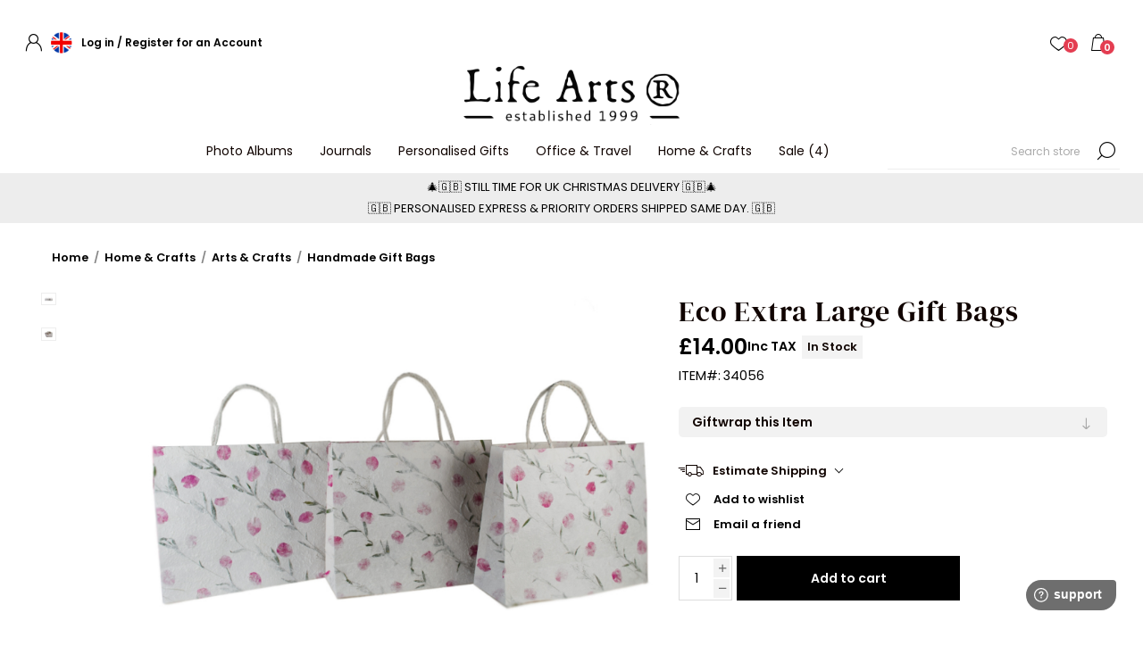

--- FILE ---
content_type: text/html; charset=utf-8
request_url: https://www.lifearts.io/gb/Eco-Extra-Large-Bougainvillea-Gift-Bags-Gift-413
body_size: 25863
content:



<!DOCTYPE html>
<html lang="en" dir="ltr" class="html-product-details-page">
<head>
    <title>Eco Extra Large Gift Bags | Personalised Handmade Gifts, Journals &amp; Photo Albums</title>
    <meta http-equiv="Content-type" content="text/html;charset=UTF-8" />
    <meta name="description" content="Eco Gift Bags Keep calm and carry on &#x2026; Our 100% natural down to earth paper bags will make you feel heavenly." />
    <meta name="keywords" content="unique gift bags, paper gift bags, wedding gift bags, craft bags, wedding welcome bags" />
    <meta name="generator" content="nopCommerce" />
    <meta name="viewport" content="width=device-width, initial-scale=1.0, minimum-scale=1.0, maximum-scale=2.0" />
    <link rel="preload" as="font" href="/Themes/Voyage/Content/fonts/voyage.woff" crossorigin />
    
    
    
    
    <!-- Include Dropzone.js CSS and JavaScript files -->
    
    <!-- Include Dropzone.js JavaScript -->
    

    <meta property="og:type" content="product" />
<meta property="og:title" content="Eco Extra Large Gift Bags" />
<meta property="og:description" content="Eco Gift Bags Keep calm and carry on &#x2026; Our 100% natural down to earth paper bags will make you feel heavenly." />
<meta property="og:image" content="https://creatico.co.uk/images/thumbs/008/0089134_eco-handmade-extra-large-gift-bags-bougainvillea-normal_1500.jpeg" />
<meta property="og:image:url" content="https://creatico.co.uk/images/thumbs/008/0089134_eco-handmade-extra-large-gift-bags-bougainvillea-normal_1500.jpeg" />
<meta property="og:url" content="https://www.lifearts.io/gb/Eco-Extra-Large-Bougainvillea-Gift-Bags-Gift-413" />
<meta property="og:site_name" content="Life Arts" />
<meta property="twitter:card" content="summary" />
<meta property="twitter:site" content="Life Arts" />
<meta property="twitter:title" content="Eco Extra Large Gift Bags" />
<meta property="twitter:description" content="Eco Gift Bags Keep calm and carry on &#x2026; Our 100% natural down to earth paper bags will make you feel heavenly." />
<meta property="twitter:image" content="https://creatico.co.uk/images/thumbs/008/0089134_eco-handmade-extra-large-gift-bags-bougainvillea-normal_1500.jpeg" />
<meta property="twitter:url" content="https://www.lifearts.io/gb/Eco-Extra-Large-Bougainvillea-Gift-Bags-Gift-413" />

    

    
    
    
    
    
    
    
    

    


    

    <link rel="stylesheet" type="text/css" href="/Plugins/SevenSpikes.Core/Styles/perfect-scrollbar.min.css?v=xALDlmubxf_FmVzEzFo412JkWG8" />
<link rel="stylesheet" type="text/css" href="/Themes/Voyage/Content/css/bootstrap.css?v=cTwxrB9HR19_65c7y-jrYItSUKA" />
<link rel="stylesheet" type="text/css" href="/Themes/Voyage/Content/css/styles.css?v=ZthBEVr8XmLlYoNzojZ56DibT-0" />
<link rel="stylesheet" type="text/css" href="/Themes/Voyage/Content/css/mobile.css?v=iWYqn0Kw-UEHMWnWuf7LMEOCVZk" />
<link rel="stylesheet" type="text/css" href="/Themes/Voyage/Content/css/768.css?v=PojlDqwwX9Dq2wc8gyN7VUC2KmE" />
<link rel="stylesheet" type="text/css" href="/Themes/Voyage/Content/css/1260.css?v=Q4QqEZW8Ip5WsW35GTPO2CTE4Q8" />
<link rel="stylesheet" type="text/css" href="/Themes/Voyage/Content/css/customContent.css?v=2OOKQw-9KBXup20MUz4Rhfp6ur8" />
<link rel="stylesheet" type="text/css" href="/Themes/Voyage/Content/css/customStyles.css?v=nYhRoMAINb9EyXPLSxHvZ59Pc0I" />
<link rel="stylesheet" type="text/css" href="/Themes/Voyage/Content/css/custom.css?v=aV51vEVpPxb-bwbeZwwLfW3qTpA" />
<link rel="stylesheet" type="text/css" href="/Themes/Voyage/Content/css/responsive.css?v=MJdcZxJtYJRhVeJW8w7fwMOiG-w" />
<link rel="stylesheet" type="text/css" href="/css/rksoftware/custom-rksoftware.css?v=ZOIh286GA17zylX60hMr9d4TRT8" />
<link rel="stylesheet" type="text/css" href="/Plugins/SevenSpikes.Nop.Plugins.CloudZoom/Themes/DefaultClean/Content/cloud-zoom/CloudZoom.css?v=6OPRNiQnBR464dy8pRCeUUBEOW8" />
<link rel="stylesheet" type="text/css" href="/Plugins/SevenSpikes.Nop.Plugins.CloudZoom/Styles/Carousel/slick-slider-1.6.0.css?v=6rqXsnjpiEaszUbKj1Qlc6if06M" />
<link rel="stylesheet" type="text/css" href="/Plugins/SevenSpikes.Nop.Plugins.CloudZoom/Themes/DefaultClean/Content/carousel/carousel.css?v=J43Y6owJ1Qg_-20TjN6rzQJF2Ko" />
<link rel="stylesheet" type="text/css" href="/lib_npm/magnific-popup/magnific-popup.css?v=lJ2HnX2MNgIk7VabLtoMC0odG40" />
<link rel="stylesheet" type="text/css" href="/Plugins/FoxNetSoft.ContentManager/Styles/styles.css?v=iT6e-vxATN7Oo811LNr3AL5fJbM" />
<link rel="stylesheet" type="text/css" href="css/basicPopup.css" />
<link rel="stylesheet" type="text/css" href="css/basicPopupDefault.css" />
<link rel="stylesheet" type="text/css" href="https://cdnjs.cloudflare.com/ajax/libs/font-awesome/6.1.1/css/all.min.css" />
<link rel="stylesheet" type="text/css" href="https://cdnjs.cloudflare.com/ajax/libs/dropzone/5.9.2/min/dropzone.min.css" />
<link rel="stylesheet" type="text/css" href="/Themes/Voyage/Content/css/theme.custom-3.css?v=9j3uZS-SfYSy4J3FUbGt5lkdmnc" />

    <link rel="alternate" href="https://www.lifearts.io/gb/Eco-Extra-Large-Bougainvillea-Gift-Bags-Gift-413" hreflang="x-default"/>
<link rel="alternate" href="https://www.lifearts.io/gb/Eco-Extra-Large-Bougainvillea-Gift-Bags-Gift-413" hreflang="en"/>
<link rel="alternate" href="https://www.lifearts.io/be/eco-extra-groot-bougainvillea-geschenktassen-gift-413" hreflang="nl"/>
<link rel="alternate" href="https://www.lifearts.io/ch/öko-tragetasche-extra-groß-bougainvillea-geschenkverpackung-geschenk-413" hreflang="de"/>
<link rel="alternate" href="https://www.lifearts.io/es/eco-bags-extra-grande-buganvilla-bolsas-de-regalo-gift-413" hreflang="es"/>
<link rel="alternate" href="https://www.lifearts.io/se/eco-extra-stor-bougainvillea-presentpåse-presenter-413" hreflang="sv"/>
<link rel="alternate" href="https://www.lifearts.io/no/øko-ekstra-stort-bougainvillea-gavepose-gave-413" hreflang="nb"/>
<link rel="alternate" href="https://www.lifearts.io/fr/eco-bags-très-grand-bougainvillée-sacs-cadeau-cadeau-413" hreflang="fr"/>
<link rel="alternate" href="https://www.lifearts.io/it/eco-bags-extra-grande-bougainvillea-borse-regalo-regalo-413" hreflang="it"/>
<link rel="alternate" href="https://www.lifearts.io/ru/Eco-Extra-Large-Bougainvillea-Gift-Bags-Gift-413" hreflang="ru"/>
<script>
window.dataLayer = window.dataLayer || [];
dataLayer.push({
    'PageType':'ProductPage',
    'PageUrl':'https://www.lifearts.io/gb/Eco-Extra-Large-Bougainvillea-Gift-Bags-Gift-413',
    'UserType': 'Admin',
    'email': 'guest',
    'ProductID': '34056',
    'ProductName': 'Eco Extra Large Gift Bags',
    'Manufacturer': 'Life Arts'
});


</script>
<!-- Google Tag Manager -->
<script>(function(w,d,s,l,i){w[l]=w[l]||[];w[l].push({'gtm.start':
new Date().getTime(),event:'gtm.js'});var f=d.getElementsByTagName(s)[0],
j=d.createElement(s),dl=l!='dataLayer'?'&l='+l:'';j.async=true;j.src=
'https://www.googletagmanager.com/gtm.js?id='+i+dl;f.parentNode.insertBefore(j,f);
})(window,document,'script','dataLayer','GTM-PMQ28547');</script>
<!-- End Google Tag Manager -->
<script async src="/Plugins/FoxNetSoft.GoogleAnalytics4/Scripts/GoogleAnalytics4.js"></script>
<script>
window.dataLayer = window.dataLayer || [];
var GA4_productImpressions = GA4_productImpressions || [];
var GA4_productDetails = GA4_productDetails || [];
var GA4_cartproducts = GA4_cartproducts || [];
var GA4_wishlistproducts = GA4_wishlistproducts || [];
</script>

    
    
    
    <link rel="shortcut icon" href="/icons/icons_3/favicon.ico">
    
    
    <!--Powered by nopCommerce - https://www.nopCommerce.com-->
    
</head>

<body class="product-details-page-body not-logged-in">
    <input name="__RequestVerificationToken" type="hidden" value="CfDJ8FvoU8QM_dRLtIGL8mue5oI9W7L71Iyl-Rqpj_VSx-PbANIfEb5gE_BLENC6BtXBbvVOxMmOiNETqL4ldwjewCe_l6Twbd5xFrL13ylmvAdli67mfTOJZeEJwnEqgKbXtDye_RxxYUESmuMVJAngDMA" />
    
<script>
    const customerId = 'd3fcce66-4f0d-414a-b0d5-cc9477879671';
    window.addEventListener("message", (event) => {
        const eventType = event.data.type;
        if (eventType === 'CUSTOMER_ID') {
            if (event.data.token) {
              fetch('/SharedIFrameSession/SetOrAuthorizeCustomer', {
                method: 'POST',
                headers: {
                  "Content-Type": "application/json",
                },
                body: JSON.stringify({
                  authToken: event.data.token,
                  customerId: event.data.customerId
                })
              }).then(async (response) => {
                const result = await response.json()
                if(result.Reload){
                  setTimeout(() => {
                    window.location.reload();
                  }, 200);
                }
              });
            }
        }
    });

    window.onload = () => {
      $(document).ready(() => {
      $('a.ico-logout').on('click', (e) => {
        e.preventDefault();
        e.stopPropagation();
        const $frame = $('<iframe width="0" height="0" src="https://www.bluewitch.io/gb/SharedIFrameSession/Logout"></iframe>');
        $('body').append($frame);
        $frame.on('load', () => {
          window.location.href= $(e.target).attr('href');
        });

        return false;
      });
    });
    };
</script>
<iframe width="0" height="0" src="https://www.bluewitch.io/gb/SharedIFrameSession?custom_token=727da352-1925-4f09-ba27-87448f7e217b-fbd3bba7-57c1-413c-a068-27fe0a116482&amp;force=False"></iframe>

    


<!-- Google Tag Manager (noscript) -->
<noscript><iframe src="https://www.googletagmanager.com/ns.html?id=GTM-PMQ28547"
height="0" width="0" style="display:none;visibility:hidden"></iframe></noscript>
<!-- End Google Tag Manager (noscript) -->


<div class="ajax-loading-block-window" style="display: none">
</div>
<div id="dialog-notifications-success" title="Notification" style="display:none;">
</div>
<div id="dialog-notifications-error" title="Error" style="display:none;">
</div>
<div id="dialog-notifications-warning" title="Warning" style="display:none;">
</div>
<div id="bar-notification" class="bar-notification-container" data-close="Close">
</div>


<div class="master-wrapper-page  standard-gallery"> 


<div class="header">
    
    <div class="header-upper pt-1 text-black fw-semibold">
            <div class="header-selectors-wrapper first">
                <div class="header-selectors desktop">
                    
                    

<div class="header-links nav-panel">
    <div class="close-button close-links">
        <span>Close</span>
    </div>
        <div class="mobile py-0 mx-0 border-0">
            


    <div class="currency-selector">
        <button class="currency-btn">
            <img src="https://creatico.co.uk/images/flags/gb.png" alt="" class="current-img">
        </button>
    </div>




    
            

    <div class="language-selector py-1 px-2">
            <label>SHOP IN:</label>
                <select>
                        <option selected value="https://www.lifearts.io/gb/changelanguage/1?returnUrl=%2Fgb%2FEco-Extra-Large-Bougainvillea-Gift-Bags-Gift-413" >
                                <span>United Kingdom</span>
                        </option>
                        <option  value="https://www.lifearts.io/gb/changelanguage/4?returnUrl=%2Fgb%2FEco-Extra-Large-Bougainvillea-Gift-Bags-Gift-413" >
                                <span>Canada</span>
                        </option>
                        <option  value="https://www.lifearts.io/gb/changelanguage/2?returnUrl=%2Fgb%2FEco-Extra-Large-Bougainvillea-Gift-Bags-Gift-413" >
                                <span>Australia</span>
                        </option>
                        <option  value="https://www.lifearts.io/gb/changelanguage/9?returnUrl=%2Fgb%2FEco-Extra-Large-Bougainvillea-Gift-Bags-Gift-413" >
                                <span>USA</span>
                        </option>
                        <option  value="https://www.lifearts.io/gb/changelanguage/3?returnUrl=%2Fgb%2FEco-Extra-Large-Bougainvillea-Gift-Bags-Gift-413" >
                                <span>Belgi&#xEB;</span>
                        </option>
                        <option  value="https://www.lifearts.io/gb/changelanguage/5?returnUrl=%2Fgb%2FEco-Extra-Large-Bougainvillea-Gift-Bags-Gift-413" >
                                <span>Suisse</span>
                        </option>
                        <option  value="https://www.lifearts.io/gb/changelanguage/6?returnUrl=%2Fgb%2FEco-Extra-Large-Bougainvillea-Gift-Bags-Gift-413" >
                                <span>Deutschland</span>
                        </option>
                        <option  value="https://www.lifearts.io/gb/changelanguage/7?returnUrl=%2Fgb%2FEco-Extra-Large-Bougainvillea-Gift-Bags-Gift-413" >
                                <span>Espa&#xF1;a</span>
                        </option>
                        <option  value="https://www.lifearts.io/gb/changelanguage/8?returnUrl=%2Fgb%2FEco-Extra-Large-Bougainvillea-Gift-Bags-Gift-413" >
                                <span>Sverige</span>
                        </option>
                        <option  value="https://www.lifearts.io/gb/changelanguage/10?returnUrl=%2Fgb%2FEco-Extra-Large-Bougainvillea-Gift-Bags-Gift-413" >
                                <span>Norge</span>
                        </option>
                        <option  value="https://www.lifearts.io/gb/changelanguage/11?returnUrl=%2Fgb%2FEco-Extra-Large-Bougainvillea-Gift-Bags-Gift-413" >
                                <span>Ireland</span>
                        </option>
                        <option  value="https://www.lifearts.io/gb/changelanguage/12?returnUrl=%2Fgb%2FEco-Extra-Large-Bougainvillea-Gift-Bags-Gift-413" >
                                <span>Malta</span>
                        </option>
                        <option  value="https://www.lifearts.io/gb/changelanguage/13?returnUrl=%2Fgb%2FEco-Extra-Large-Bougainvillea-Gift-Bags-Gift-413" >
                                <span>Nederland</span>
                        </option>
                        <option  value="https://www.lifearts.io/gb/changelanguage/14?returnUrl=%2Fgb%2FEco-Extra-Large-Bougainvillea-Gift-Bags-Gift-413" >
                                <span>France</span>
                        </option>
                        <option  value="https://www.lifearts.io/gb/changelanguage/15?returnUrl=%2Fgb%2FEco-Extra-Large-Bougainvillea-Gift-Bags-Gift-413" >
                                <span>Italia</span>
                        </option>
                        <option  value="https://www.lifearts.io/gb/changelanguage/16?returnUrl=%2Fgb%2FEco-Extra-Large-Bougainvillea-Gift-Bags-Gift-413" >
                                <span>&#x420;&#x43E;&#x441;&#x441;&#x438;&#x44F;</span>
                        </option>
                        <option  value="https://www.lifearts.io/gb/changelanguage/18?returnUrl=%2Fgb%2FEco-Extra-Large-Bougainvillea-Gift-Bags-Gift-413" >
                                <span>Singapore</span>
                        </option>
                </select>
    </div>

        </div>
    <ul class="top-header-links-ul">
        
        <div class="right-header-link">
            <li>
                <a href="/gb/login?returnUrl=%2Fgb%2FEco-Extra-Large-Bougainvillea-Gift-Bags-Gift-413" class="ico-account"></a>
            </li>
            <li class="currency-per">
                


    <div class="currency-selector">
        <button class="currency-btn">
            <img src="https://creatico.co.uk/images/flags/gb.png" alt="" class="current-img">
        </button>
    </div>




    
            </li>
                <li class="login-li" ><a href="/gb/login?returnUrl=%2Fgb%2FEco-Extra-Large-Bougainvillea-Gift-Bags-Gift-413" class="ico-register">Log in </a></li>
                <li class="d-xl-inline-block d-lg-inline-block d-md-none d-sm-none d-none" style="margin-left:0px;"><span style="margin:0px;">/</span></li>
                <li class="register-li" style="margin-left:0px;"><a href="/gb/register?returnUrl=%2Fgb%2FEco-Extra-Large-Bougainvillea-Gift-Bags-Gift-413" class="ico-register">Register for an Account</a></li>
        
        
        </div>
        <div class="left-header-link">
                <li class="border-0 ps-0">
                    <a href="/gb/wishlist" class="ico-wishlist">
                        <span class="wishlist-label add-to-wishlist-button">Wishlist</span>
                        <span class="qty wishlist-qty">0</span>
                    </a>
                </li>
                <li class="hidden">
                    <a href="/gb/cart" class="ico-cart">
                        <span class="cart-label">Shopping cart</span>
                    </a>
                </li>
<li>
                <div class="header-links-wrapper last">
                    

<div class="flyout-cart-wrapper cart-wrap" id="flyout-cart" data-removeItemFromCartUrl="/gb/VoyageTheme/RemoveItemFromCart" data-flyoutCartUrl="/gb/VoyageTheme/FlyoutShoppingCart">
    <div id="topcartlink" class="cart-link">
        <a href="/gb/cart" class="ico-cart p-0">
            <span class="cart-label m-0"></span>
            <span class="cart-qty">0</span>
        </a>

    </div>
    <div class="flyout-cart-dropdown">
        <div class="mini-shopping-cart">
                <div class="no-data">
                    You have no items in your shopping cart.
                </div>
        </div>
    </div>
</div>
                </div>
            </li>
        </div>
        
    </ul>
</div>

                    
                </div>
            </div>
    </div>
    <div>
        <div class="header-logo desktop text-center">
            



<a href="/gb" class="logo">


<img alt="Life Arts" src="https://creatico.co.uk/images/thumbs/011/0117094_life arts 125px@2x.png" /></a>
        </div>
    </div>
    <div class="header-lower pt-2 pb-1">
        <div class="header-logo desktop">
        </div>
        <div class="header-menu nav-panel">
            <div class="close-button close-menu">
                <span>Close</span>
            </div>



<input type="hidden" value="false" id="isRtlEnabled" />

<ul class="top-menu">
    


<li>
        <a class="with-subcategories" href="/gb/photo-albums-3">Photo Albums</a>
        <div class="plus-button"></div>
        <div class="sublist-wrap">
            <ul class="sublist">
                <li class="back-button">
                    <span>Back</span>
                </li>


<li>
            <a href="/gb/leather-albums-4">Handmade Leather Albums (2)</a>
</li>

<li>
            <a href="/gb/siam-album-collection">Siam Album Collection (28)</a>
</li>

<li>
            <a href="/gb/sari-album-collection-2">Sari Album Collection (13)</a>
</li>

<li>
            <a href="/gb/post-bound-photo-albums">Post Bound Photo Albums (4)</a>
</li>

<li>
        <a class="with-subcategories" href="/gb/occasions">Occasions</a>
        <div class="plus-button"></div>
        <div class="sublist-wrap">
            <ul class="sublist">
                <li class="back-button">
                    <span>Back</span>
                </li>


<li>
            <a href="/gb/wedding-albums-2">Wedding Albums (13)</a>
</li>

<li>
            <a href="/gb/anniversary-3">Anniversary (19)</a>
</li>

<li>
            <a href="/gb/baby-albums-2">Baby Albums (1)</a>
</li>

<li>
            <a href="/gb/travel-and-adventure-2">Travel and Adventure (10)</a>
</li>

<li>
            <a href="/gb/in-memoriam-3">In Memoriam (3)</a>
</li>            </ul>
        </div>
</li>

<li>
        <a class="with-subcategories" href="/gb/accessories-and-refills">Accessories And Refills</a>
        <div class="plus-button"></div>
        <div class="sublist-wrap">
            <ul class="sublist">
                <li class="back-button">
                    <span>Back</span>
                </li>


<li>
            <a href="/gb/mounting-adhesives">Mounting Adhesives (7)</a>
</li>

<li>
            <a href="/gb/gift-boxes">Gift Boxes (2)</a>
</li>

<li>
            <a href="/gb/post-bound-refill-pages">Post Bound Refill Pages (8)</a>
</li>            </ul>
        </div>
</li>            </ul>
        </div>
</li>

<li>
        <a class="with-subcategories" href="/gb/journals-2">Journals</a>
        <div class="plus-button"></div>
        <div class="sublist-wrap">
            <ul class="sublist">
                <li class="back-button">
                    <span>Back</span>
                </li>


<li>
            <a href="/gb/handmade-leather-journals">Handmade Leather Journals (17)</a>
</li>

<li>
            <a href="/gb/refillable-journals-2">Bark Leather Journals (14)</a>
</li>

<li>
            <a href="/gb/refillable-journals-5">Refillable Journals (71)</a>
</li>

<li>
            <a href="/gb/sari-journal">Sari Journal (34)</a>
</li>

<li>
            <a href="/gb/journal-gift-sets-4">Journal Gift Sets (45)</a>
</li>

<li>
            <a href="/gb/yacht-logbooks-6">Yacht Logbooks (64)</a>
</li>

<li>
            <a href="/gb/music-manuscripts-10">Music Manuscripts (64)</a>
</li>

<li>
            <a href="/gb/extra-large-journals">Extra Large Journals (6)</a>
</li>

<li>
            <a href="/gb/miniature-journals-2">Miniature Journals (0)</a>
</li>

<li>
        <a class="with-subcategories" href="/gb/journal-accessories-2">Journal Accessories</a>
        <div class="plus-button"></div>
        <div class="sublist-wrap">
            <ul class="sublist">
                <li class="back-button">
                    <span>Back</span>
                </li>


<li>
            <a href="/gb/journal-page-refills-4">Page Refills (11)</a>
</li>

<li>
            <a href="/gb/gift-boxes-2">Gift Boxes (5)</a>
</li>            </ul>
        </div>
</li>            </ul>
        </div>
</li>

<li>
        <a class="with-subcategories" href="/gb/personalised-gifts">Personalised Gifts</a>
        <div class="plus-button"></div>
        <div class="sublist-wrap">
            <ul class="sublist">
                <li class="back-button">
                    <span>Back</span>
                </li>


<li>
        <a class="with-subcategories" href="/gb/by-occasion">By Occasion</a>
        <div class="plus-button"></div>
        <div class="sublist-wrap">
            <ul class="sublist">
                <li class="back-button">
                    <span>Back</span>
                </li>


<li>
            <a href="/gb/personalised-wedding-gifts-2">Wedding Gifts (9)</a>
</li>

<li>
            <a href="/gb/personalised-birthday-gifts-2">Birthday Gifts (20)</a>
</li>

<li>
            <a href="/gb/personalised-travel-gifts-2">Travel Gifts (16)</a>
</li>            </ul>
        </div>
</li>

<li>
        <a class="with-subcategories" href="/gb/by-recipient">By Recipient</a>
        <div class="plus-button"></div>
        <div class="sublist-wrap">
            <ul class="sublist">
                <li class="back-button">
                    <span>Back</span>
                </li>


<li>
            <a href="/gb/new-personalised-gifts-for-mum">Gifts For Mum (40)</a>
</li>

<li>
            <a href="/gb/personalised-gifts-for-her-4">Gifts for Her (47)</a>
</li>

<li>
            <a href="/gb/personalised-gifts-for-dad">Gifts For Dad (36)</a>
</li>

<li>
            <a href="/gb/personalised-gifts-for-him-5">Gifts for Him (55)</a>
</li>            </ul>
        </div>
</li>

<li>
        <a class="with-subcategories" href="/gb/by-price">By Price</a>
        <div class="plus-button"></div>
        <div class="sublist-wrap">
            <ul class="sublist">
                <li class="back-button">
                    <span>Back</span>
                </li>


<li>
            <a href="/gb/under-25">Under &#xA3;25 (0)</a>
</li>

<li>
            <a href="/gb/under-50">Under &#xA3;50 (0)</a>
</li>

<li>
            <a href="/gb/under-100">Under &#xA3;100 (0)</a>
</li>            </ul>
        </div>
</li>            </ul>
        </div>
</li>

<li>
        <a class="with-subcategories" href="/gb/office-travel">Office &amp; Travel</a>
        <div class="plus-button"></div>
        <div class="sublist-wrap">
            <ul class="sublist">
                <li class="back-button">
                    <span>Back</span>
                </li>


<li>
        <a class="with-subcategories" href="/gb/desk-office-essentials-2">Office</a>
        <div class="plus-button"></div>
        <div class="sublist-wrap">
            <ul class="sublist">
                <li class="back-button">
                    <span>Back</span>
                </li>


<li>
            <a href="/gb/portfolio-padfolios">Portfolio &amp; Padfolios (9)</a>
</li>

<li>
            <a href="/gb/ring-binders">Ring Binders (12)</a>
</li>

<li>
            <a href="/gb/pens-4">Pens (0)</a>
</li>

<li>
            <a href="/gb/pencil-cases-6">Pencil Cases (2)</a>
</li>

<li>
            <a href="/gb/desk-organisers-4">Desk Organisers (6)</a>
</li>

<li>
            <a href="/gb/wastepaper-baskets-4">Wastepaper Baskets (4)</a>
</li>            </ul>
        </div>
</li>

<li>
        <a class="with-subcategories" href="/gb/travel-companions-5">Travel Companions</a>
        <div class="plus-button"></div>
        <div class="sublist-wrap">
            <ul class="sublist">
                <li class="back-button">
                    <span>Back</span>
                </li>


<li>
            <a href="/gb/leather-briefcases">Work-Life Bags (7)</a>
</li>

<li>
            <a href="/gb/tote-bags-5">Tote Bags (4)</a>
</li>

<li>
            <a href="/gb/wash-bags-5">Wash Bags (6)</a>
</li>

<li>
            <a href="/gb/wallets-5">Wallets (6)</a>
</li>

<li>
            <a href="/gb/tech-rolls-5">Tech Rolls (3)</a>
</li>

<li>
            <a href="/gb/luggage-tags-keyrings">Luggage Tags &amp; Keyrings (6)</a>
</li>            </ul>
        </div>
</li>            </ul>
        </div>
</li>

<li>
        <a class="with-subcategories" href="/gb/more-3">Home  &amp; Crafts</a>
        <div class="plus-button"></div>
        <div class="sublist-wrap">
            <ul class="sublist">
                <li class="back-button">
                    <span>Back</span>
                </li>


<li>
        <a class="with-subcategories" href="/gb/home-furnishings-decor">Home Furnishings &amp; Decor</a>
        <div class="plus-button"></div>
        <div class="sublist-wrap">
            <ul class="sublist">
                <li class="back-button">
                    <span>Back</span>
                </li>


<li>
            <a href="/gb/keepsake-boxes-2">Keepsake Boxes (4)</a>
</li>

<li>
            <a href="/gb/lanterns">Lanterns (5)</a>
</li>

<li>
            <a href="/gb/rustic-beach-d%C3%A9cor-2">Rustic Beach D&#xE9;cor (13)</a>
</li>

<li>
            <a href="/gb/candles-and-aroma">Candles And Aroma (32)</a>
</li>            </ul>
        </div>
</li>

<li>
        <a class="with-subcategories" href="/gb/arts-crafts">Arts &amp; Crafts</a>
        <div class="plus-button"></div>
        <div class="sublist-wrap">
            <ul class="sublist">
                <li class="back-button">
                    <span>Back</span>
                </li>


<li>
        <a class="with-subcategories" href="/gb/handmade-papers-3">Handmade Papers</a>
        <div class="plus-button"></div>
        <div class="sublist-wrap">
            <ul class="sublist">
                <li class="back-button">
                    <span>Back</span>
                </li>


<li>
            <a href="/gb/petal-papers">Petal Papers (22)</a>
</li>

<li>
            <a href="/gb/batik-papers">Batik Papers (20)</a>
</li>

<li>
            <a href="/gb/milled-papers">Milled Papers (2)</a>
</li>

<li>
            <a href="/gb/silk-screen-and-tie-dye-papers">Silk Screen And Tie Dye (11)</a>
</li>            </ul>
        </div>
</li>

<li>
            <a href="/gb/envelope-gift-sets-2">Envelope Gift Sets (2)</a>
</li>

<li>
            <a href="/gb/handmade-gift-bags-2">Handmade Gift Bags (10)</a>
</li>

<li>
            <a href="/gb/embellishments-2">Embellishments (6)</a>
</li>            </ul>
        </div>
</li>

<li>
        <a class="with-subcategories" href="/gb/ceramics-2">Ceramics</a>
        <div class="plus-button"></div>
        <div class="sublist-wrap">
            <ul class="sublist">
                <li class="back-button">
                    <span>Back</span>
                </li>


<li>
            <a href="/gb/handmade-coffee-mugs-2">Handmade Coffee Mugs (17)</a>
</li>

<li>
            <a href="/gb/espresso-cups-4">Espresso Cups (8)</a>
</li>

<li>
            <a href="/gb/money-pots">Money Pots (0)</a>
</li>

<li>
            <a href="/gb/cruets-3">Cruets (7)</a>
</li>

<li>
            <a href="/gb/unpainted-ceramics-3">Unpainted Ceramics (13)</a>
</li>            </ul>
        </div>
</li>            </ul>
        </div>
</li>

<li>
            <a href="/gb/sale-2">Sale (4)</a>
</li>    
</ul>        </div>
        <div class="search-cart-wrapper">
            <div class="search-box store-search-box nav-panel">
                <div class="close-button close-search">
                    <span>Close</span>
                </div>
                <form method="get" id="small-search-box-form" action="/gb/search">
        <input type="text" class="search-box-text" id="small-searchterms" autocomplete="off" name="q" placeholder="Search store" aria-label="Search store" />
        <button type="submit" class="button-1 search-box-button">Search</button>
            
            
</form>
            </div>
        </div>
    </div>

    <div class="header-after-div desktop">
        <div class="fns-content-page">
    <div class="fns-content-list">
            <div class="fns-content-box">
                <div class="fns-content-item" data-fns-content-block-id="16">
                    <div class="description">
                        <div class="post-header-text-wrapper py-1 align-middle text-center text-uppercase custom-header-message">
<p class="message-content-box-item">🎄🇬🇧 Still time for UK Christmas delivery 🇬🇧🎄</p>
<p class="message-content-box-item">🇬🇧 Personalised Express & Priority Orders Shipped same day. 🇬🇧</p>
<p class="message-content-box-item" style="display: none;">🇬🇧 standard orders typcially received within 3-5 days. 🇬🇧</p>
<p class="message-content-box-item" style="display: none;"> 🇬🇧 Personalisation starts from £3. 🇬🇧 </p>
</div>
                    </div>
                </div>
            </div>
    </div>
</div>

    </div>


</div>
    
    <div class="overlayOffCanvas"></div>
    <div class="responsive-nav-wrapper flex-wrap">
        <div class="d-flex w-100 justify-content-between px-1 mb-2">
            <div class="d-inline-flex w-50 gap-3 justify-content-start">
                <div class="button menu-button">
                    <span class="txt">Menu</span>
                </div>
                <div class="button personal-button">
                    <span class="txt">Personal menu</span>
                </div>
                <div class="button current-mob">
                    


    <div class="currency-selector">
        <button class="currency-btn">
            <img src="https://creatico.co.uk/images/flags/gb.png" alt="" class="current-img">
        </button>
    </div>




    
                </div>
            </div>
            <div class="d-inline-flex w-50 gap-3 justify-content-end">
                <div class="button search-button">
                    <span class="txt">Search</span>
                </div>
                    <div class="button cart-button">
                        <a class="txt" href="/gb/cart">
                            <span class="cart-qty">0</span>
                        </a>
                    </div>
            </div>
        </div>
        <div class="header-logo mobile">
            



<a href="/gb" class="logo">


<img alt="Life Arts" src="https://creatico.co.uk/images/thumbs/011/0117094_life arts 125px@2x.png" /></a>
        </div>
        <div class="header-after-div">
            <div class="fns-content-page">
    <div class="fns-content-list">
            <div class="fns-content-box">
                <div class="fns-content-item" data-fns-content-block-id="16">
                    <div class="description">
                        <div class="post-header-text-wrapper py-1 align-middle text-center text-uppercase custom-header-message">
<p class="message-content-box-item">🎄🇬🇧 Still time for UK Christmas delivery 🇬🇧🎄</p>
<p class="message-content-box-item">🇬🇧 Personalised Express & Priority Orders Shipped same day. 🇬🇧</p>
<p class="message-content-box-item" style="display: none;">🇬🇧 standard orders typcially received within 3-5 days. 🇬🇧</p>
<p class="message-content-box-item" style="display: none;"> 🇬🇧 Personalisation starts from £3. 🇬🇧 </p>
</div>
                    </div>
                </div>
            </div>
    </div>
</div>

        </div>
        
    </div>

    <div class="master-wrapper-content">
        
        
        

    


    <div class="breadcrumb">
            <ul itemscope itemtype="http://schema.org/BreadcrumbList">
                
                <li>
                    <span>
                        <a href="/gb">
                            <span>Home</span>
                        </a>
                    </span>
                    <span class="delimiter">/</span>
                </li>
                    <li itemprop="itemListElement" itemscope itemtype="http://schema.org/ListItem">
                        <a href="/gb/more-3" itemprop="item">
                            <span itemprop="name">Home  &amp; Crafts</span>
                        </a>
                        <span class="delimiter">/</span>
                        <meta itemprop="position" content="1" />
                    </li>
                    <li itemprop="itemListElement" itemscope itemtype="http://schema.org/ListItem">
                        <a href="/gb/arts-crafts" itemprop="item">
                            <span itemprop="name">Arts &amp; Crafts</span>
                        </a>
                        <span class="delimiter">/</span>
                        <meta itemprop="position" content="2" />
                    </li>
                    <li itemprop="itemListElement" itemscope itemtype="http://schema.org/ListItem">
                        <a href="/gb/handmade-gift-bags-2" itemprop="item">
                            <span itemprop="name">Handmade Gift Bags</span>
                        </a>
                        <meta itemprop="position" content="3" />
                    </li>
                
            </ul>
    </div>



<div class="center-1">
    
    


<!--product breadcrumb-->

<div class="center-1">
    <div class="page product-details-page">
        <div class="page-body">
            <form method="post" id="product-details-form" action="">





<!--Microdata-->
<div  itemscope itemtype="http://schema.org/Product">
    <meta itemprop="name" content="Eco Extra Large Gift Bags"/>
    <meta itemprop="sku" content="34056"/>
    <meta itemprop="gtin" content="5055277334056"/>
    <meta itemprop="mpn" content="34056"/>
    <meta itemprop="description" content="Eco Gift Bags Keep calm and carry on &#x2026; Our 100% natural down to earth paper bags will make you feel heavenly."/>
    <meta itemprop="image" content="https://creatico.co.uk/images/thumbs/008/0089134_eco-handmade-extra-large-gift-bags-bougainvillea-normal_1500.jpeg"/>
    <meta itemprop="keywords" content="unique gift bags, paper gift bags, wedding gift bags, craft bags, wedding welcome bags" />
            <div itemprop="brand" itemtype="https://schema.org/Brand" itemscope>
                <meta itemprop="name" content="Life Arts" />
            </div>
    <div itemprop="offers" itemscope itemtype="http://schema.org/Offer">
        <meta itemprop="url" content="https://www.lifearts.io/gb/eco-extra-large-bougainvillea-gift-bags-gift-413"/>
        <meta itemprop="price" content="14.00"/>
        <meta itemprop="priceCurrency" content="GBP"/>
        <meta itemprop="priceValidUntil"/>
        <meta itemprop="availability" content="http://schema.org/InStock" />
    </div>
</div>
                <div class="product-data" data-productid="512">
                    <script>
window.dataLayer = window.dataLayer || [];
var GA4_productImpressions = GA4_productImpressions || [];
var GA4_productDetails = GA4_productDetails || [];
GA4_productDetails=[{
  'item_name': 'Eco Extra Large Gift Bags',
  'item_id': '34056',
  'price': 14.00,
  'item_brand': 'Life Arts',
  'item_category': 'Handmade Gift Bags',
  'productId': 512
}];
dataLayer.push({
'event': 'ga4_view_item',
'ecommerce': {
'currency': 'GBP',
'items': GA4_productDetails
}
});
</script>

                    <div class="product-essential">
                        


    
    
    
        
        
        
        <input type="hidden" class="cloudZoomPictureThumbnailsInCarouselData"
               data-vertical="false"
               data-numvisible="5"
               data-numScrollable="5"
               data-enable-slider-arrows="true"
               data-enable-slider-dots="false"
               data-size="2"
               data-rtl="false"
               data-responsive-breakpoints-for-thumbnails="[{&quot;breakpoint&quot;:1001,&quot;settings&quot;:{&quot;arrows&quot;:false,&quot;dots&quot;:true}},{&quot;breakpoint&quot;:600,&quot;settings&quot;:{&quot;slidesToShow&quot;:4,&quot;slidesToScroll&quot;:4,&quot;arrows&quot;:false,&quot;dots&quot;:true}},{&quot;breakpoint&quot;:400,&quot;settings&quot;:{&quot;slidesToShow&quot;:3,&quot;slidesToScroll&quot;:3,&quot;arrows&quot;:false,&quot;dots&quot;:true}}]"
               data-magnificpopup-counter="%curr% of %total%"
               data-magnificpopup-prev="Previous (Left arrow key)"
               data-magnificpopup-next="Next (Right arrow key)"
               data-magnificpopup-close="Close (Esc)"
               data-magnificpopup-loading="Loading..." />
    <input type="hidden" class="cloudZoomAdjustPictureOnProductAttributeValueChange"
           data-productid="512"
           data-isintegratedbywidget="true" />
        
        
        <input type="hidden" class="cloudZoomEnableClickToZoom" />
    <div class="picture-gallery sevenspikes-cloudzoom-gallery row">
        

            <div class="picture-thumbs in-carousel col-md-2 col-sm-0 d-none d-md-block">
	                    <div class="picture-thumbs-list" id="picture-thumbs-carousel">
	                            <div class="picture-thumbs-item">
                                <a class="cloudzoom-gallery thumb-item" data-full-image-url="https://creatico.co.uk/images/thumbs/008/0089134_eco-handmade-extra-large-gift-bags-bougainvillea-normal.jpeg" data-cloudzoom="appendSelector: &#x27;.picture-wrapper&#x27;, zoomOffsetX: 0, zoomOffsetY: 0, autoInside: 850, tintOpacity: 0, zoomWidth: 244, zoomHeight: 257, useZoom: &#x27;.cloudzoom&#x27;, image: &#x27;https://creatico.co.uk/images/thumbs/008/0089134_eco-handmade-extra-large-gift-bags-bougainvillea-normal_1500.jpeg&#x27;, zoomImage: &#x27;https://creatico.co.uk/images/thumbs/008/0089134_eco-handmade-extra-large-gift-bags-bougainvillea-normal.jpeg&#x27;, easing: 3, touchStartDelay: true, zoomFlyOut: false, disableZoom: &#x27;auto&#x27;"
	                                   >
	                                    <img class="cloud-zoom-gallery-img" src="https://creatico.co.uk/images/thumbs/008/0089134_eco-handmade-extra-large-gift-bags-bougainvillea-normal_300.jpeg" alt="Eco Gift Bags" />
	                                </a>
	                            </div>
	                            <div class="picture-thumbs-item">
                                <a class="cloudzoom-gallery thumb-item" data-full-image-url="https://creatico.co.uk/images/thumbs/009/0091914_eco-handmade-extra-large-gift-bags-bougainvillea-normal.jpeg" data-cloudzoom="appendSelector: &#x27;.picture-wrapper&#x27;, zoomOffsetX: 0, zoomOffsetY: 0, autoInside: 850, tintOpacity: 0, zoomWidth: 244, zoomHeight: 257, useZoom: &#x27;.cloudzoom&#x27;, image: &#x27;https://creatico.co.uk/images/thumbs/009/0091914_eco-handmade-extra-large-gift-bags-bougainvillea-normal_1500.jpeg&#x27;, zoomImage: &#x27;https://creatico.co.uk/images/thumbs/009/0091914_eco-handmade-extra-large-gift-bags-bougainvillea-normal.jpeg&#x27;, easing: 3, touchStartDelay: true, zoomFlyOut: false, disableZoom: &#x27;auto&#x27;"
	                                   >
	                                    <img class="cloud-zoom-gallery-img" src="https://creatico.co.uk/images/thumbs/009/0091914_eco-handmade-extra-large-gift-bags-bougainvillea-normal_300.jpeg" alt="Eco Gift Bags" />
	                                </a>
	                            </div>
	                    </div>
            </div>

        <div class="picture-wrapper col-md-10 col-sm-12">
            <div class="picture" id="sevenspikes-cloud-zoom" data-zoomwindowelementid=""
                 data-selectoroftheparentelementofthecloudzoomwindow=""
                 data-defaultimagecontainerselector=".product-essential .picture-gallery"
                 data-zoom-window-width="244"
                 data-zoom-window-height="257">
                <a href="https://creatico.co.uk/images/thumbs/008/0089134_eco-handmade-extra-large-gift-bags-bougainvillea-normal.jpeg" data-full-image-url="https://creatico.co.uk/images/thumbs/008/0089134_eco-handmade-extra-large-gift-bags-bougainvillea-normal.jpeg" class="picture-link" id="zoom1">
                    <img src="https://creatico.co.uk/images/thumbs/008/0089134_eco-handmade-extra-large-gift-bags-bougainvillea-normal_1500.jpeg" alt="Eco Gift Bags" class="cloudzoom" id="cloudZoomImage"
                         itemprop="image" data-cloudzoom="appendSelector: &#x27;.picture-wrapper&#x27;, zoomOffsetX: 0, zoomOffsetY: 0, autoInside: 850, tintOpacity: 0, zoomWidth: 244, zoomHeight: 257, easing: 3, touchStartDelay: true, zoomFlyOut: false, disableZoom: &#x27;auto&#x27;"
                          />
                </a>
            </div>
        </div>

        
    </div>

                        <div class="page-title product-name mobile">
                            
                            <h1>Eco Extra Large Gift Bags</h1>

                            <div class="head-row-2">

                                <div class="pri-wrap">

                                        <!--prices for mobile-->



    <div class="prices">
            <div class="product-price">
                <strong  id="price-value-512" class="price-value-512" >
                    £14.00 
                </strong>
                <span class="product-inc-tax">Inc TAX</span>
            </div>
    </div>


                                </div>

                                <div class="stock-wrapper">
    <div class="availability">
            <div class="stock">
                <span class="label">Availability:</span>
                <span class="value stock-availability-value-512" id="stock-availability-value-512">In Stock</span>
            </div>
        
<div class="back-in-stock-subscription back-in-stock-subscribe-512" style='display: none'>
    <button type="button" id="back-in-stock-subscribe-512" data-product-id="512" class="button-2 subscribe-button back-in-stock-subscribe-button">Notify me when available</button>
</div>
<style>
    @media (max-width:575px)

    {
        .back-in-stock-subscription

    {
        margin-top: 10px;
    }

    .availability {
        display: block;
    }

    }

    @media (min-width:576px)

    {
        .back-in-stock-subscription

    {
        margin-top: 0;
        margin-left: 10px;
    }

    .availability .subscribe-button:before {
        font-size: 16px;
    }

    .availability {
        display: flex;
        align-items: center;
    }

    }
</style>

    </div>

                                </div>

                                <div class="sku-num-wrap">
                                    <h1>34056</h1>
                                    

<div class="additional-details">
        <div class="sku" >
            <span class="label">ITEM#:</span>
            <span class="value sku-512" id="sku-512">34056</span>
        </div>
</div>
                                </div>

                            </div>

                        </div>
                        <div class="gallery">

        
        

<div class="picture-gallery row">
    

            <div class="picture-thumbs col-md-2 col-sm-12">
                        <div class="thumb-item mb-1">
                            <img src="https://creatico.co.uk/images/thumbs/008/0089134_eco-handmade-extra-large-gift-bags-bougainvillea-normal_300.jpeg" alt="Eco Gift Bags" title="Eco Gift Bags" data-defaultsize="https://creatico.co.uk/images/thumbs/008/0089134_eco-handmade-extra-large-gift-bags-bougainvillea-normal_1500.jpeg" data-fullsize="https://creatico.co.uk/images/thumbs/008/0089134_eco-handmade-extra-large-gift-bags-bougainvillea-normal.jpeg" />
                        </div>
                        <div class="thumb-item mb-1">
                            <img src="https://creatico.co.uk/images/thumbs/009/0091914_eco-handmade-extra-large-gift-bags-bougainvillea-normal_300.jpeg" alt="Eco Gift Bags" title="Eco Gift Bags" data-defaultsize="https://creatico.co.uk/images/thumbs/009/0091914_eco-handmade-extra-large-gift-bags-bougainvillea-normal_1500.jpeg" data-fullsize="https://creatico.co.uk/images/thumbs/009/0091914_eco-handmade-extra-large-gift-bags-bougainvillea-normal.jpeg" />
                        </div>
            </div>
            

    <div class="picture col-md-10 col-sm-12">
            <a href="https://creatico.co.uk/images/thumbs/008/0089134_eco-handmade-extra-large-gift-bags-bougainvillea-normal.jpeg" title="Eco Gift Bags" id="main-product-img-lightbox-anchor-512" class="magnific-popup-zoom">
                <img alt="Eco Gift Bags" src="https://creatico.co.uk/images/thumbs/008/0089134_eco-handmade-extra-large-gift-bags-bougainvillea-normal_1500.jpeg" title="Eco Gift Bags" id="main-product-img-512" />
            </a>
                
    </div>
    
</div>





                        </div>
                        <div class="overview">
                            <div class="page-title product-name desktop m-0 pt-0 border-0">
                                
                                <h1 class="mt-0 pt-0">Eco Extra Large Gift Bags</h1>
                            </div>
                            <div class="price-reviews-wrapper desktop">
                                    <!--prices-->


    <div class="prices">
            <div class="product-price">
                <strong  id="price-value-512" class="price-value-512" >
                    £14.00 
                </strong>
                <span class="product-inc-tax">Inc TAX</span>
            </div>
    </div>
    <div class="availability">
            <div class="stock">
                <span class="label">Availability:</span>
                <span class="value stock-availability-value-512" id="stock-availability-value-512">In Stock</span>
            </div>
        
<div class="back-in-stock-subscription back-in-stock-subscribe-512" style='display: none'>
    <button type="button" id="back-in-stock-subscribe-512" data-product-id="512" class="button-2 subscribe-button back-in-stock-subscribe-button">Notify me when available</button>
</div>
<style>
    @media (max-width:575px)

    {
        .back-in-stock-subscription

    {
        margin-top: 10px;
    }

    .availability {
        display: block;
    }

    }

    @media (min-width:576px)

    {
        .back-in-stock-subscription

    {
        margin-top: 0;
        margin-left: 10px;
    }

    .availability .subscribe-button:before {
        font-size: 16px;
    }

    .availability {
        display: flex;
        align-items: center;
    }

    }
</style>

    </div>
                                    <!--SKU, MAN, GTIN, vendor-->
                                    <div style="flex-basis:100%">
                                        <div class="col-lg-12">
                                            

<div class="additional-details">
        <div class="sku" >
            <span class="label">ITEM#:</span>
            <span class="value sku-512" id="sku-512">34056</span>
        </div>
</div>
                                        </div>
                                    </div>

                                <!--product reviews-->
                                
                            </div>

                            


                            

                            <div class="stock-delivery-wrapper">
                                
                            </div>
                            <!--manufacturers-->
                            <!--sample download-->
                            
                            <!--attributes-->


                            <!-- _ProductNoColourAttributes info-->

    
    <div class="attributes">
        <dl>
            <div class="accordion mt-2" id="accordionExample">

                    <div class="accordion-item mb-1">
                        <div class="accordion-header p-0" id="accordion-header-1">
                            <button class="accordion-button collapsed" type="button" data-bs-toggle="collapse" data-bs-target="#accordion-body-1" aria-expanded="false" aria-controls="accordion-body-1">
                                <span class="text-prompt"><p>Giftwrap this Item</p></span>
                            </button>
                            <input type="hidden" value="&lt;p&gt;Giftwrap this Item&lt;/p&gt;">
                        </div>
                        <div class="accordion-collapse collapse" id="accordion-body-1" aria-labelledby="accordion-header-1" data-bs-parent="#accordionExample">
                        <div class="accordion-body">
                <dt id="product_attribute_label_10996">
                </dt>
                <dd id="product_attribute_input_10996">
                                <ul data-attr=10996 class="option-list">
                                </ul>
                </dd>
                <dt id="product_attribute_label_11174">
                </dt>
                <dd id="product_attribute_input_11174">
                                <textarea cols="20" id="product_attribute_11174" name="product_attribute_11174"></textarea>
                </dd>


            </div>
        </dl>

        
    </div>
        
          

                            <!--rental info-->

                            <!--gift card-->



                            <!--estimate shipping-->
                            
    <div class="product-estimate-shipping">
        <a href="#estimate-shipping-popup-512"
           id="open-estimate-shipping-popup-512"
           class="open-estimate-shipping-popup"
           data-effect="estimate-shipping-popup-zoom-in">
        </a>
        <div id="estimate-shipping-popup-512" class="estimate-shipping-popup mfp-with-anim mfp-hide">
            




<div class="ship-to-title">
    <strong>Ship to</strong>
</div>

<div class="estimate-shipping-row shipping-address">
    <div class="estimate-shipping-row-item address-item">
        <div class="estimate-shipping-row">
            <select class="estimate-shipping-address-control" data-trigger="country-select" data-url="/country/getstatesbycountryid" data-stateprovince="#StateProvinceId" data-loading="#estimate-shipping-loading-progress" placeholder="Country" id="CountryId" name="CountryId">

                        <option value="0">Select country</option>
                        <option value="235" style="font-weight: bold;">United Kingdom</option>
                        <option value="237" style="font-weight: bold;">United States</option>
                        <option value="14" style="font-weight: bold;">Australia</option>
                        <option value="15" style="font-weight: bold;">Austria</option>
                        <option value="22" style="font-weight: bold;">Belgium</option>
                        <option value="41" style="font-weight: bold;">Canada</option>
                        <option value="77" style="font-weight: bold;">France</option>
                        <option value="84" style="font-weight: bold;">Germany</option>
                        <option value="108" style="font-weight: bold;">Ireland</option>
                        <option value="111" style="font-weight: bold;">Italy</option>
                        <option value="113" style="font-weight: bold;">Japan</option>
                        <option value="139" style="font-weight: bold;">Malta</option>
                        <option value="158" style="font-weight: bold;">Netherlands</option>
                        <option value="167" style="font-weight: bold;">Norway</option>
                        <option value="184" style="font-weight: bold;">Russia</option>
                        <option value="201" style="font-weight: bold;">Singapore</option>
                        <option value="210" style="font-weight: bold;">Spain</option>
                        <option value="215" style="font-weight: bold;">Sweden</option>
                        <option value="216" style="font-weight: bold;">Switzerland</option>
                        <option disabled>────────────────────────────</option>
                        <option value="1">Afghanistan</option>
                        <option value="2">&#xC5;land Islands</option>
                        <option value="3">Albania</option>
                        <option value="4">Algeria</option>
                        <option value="5">American Samoa</option>
                        <option value="6">Andorra</option>
                        <option value="7">Angola</option>
                        <option value="8">Anguilla</option>
                        <option value="9">Antarctica</option>
                        <option value="10">Antigua and Barbuda</option>
                        <option value="11">Argentina</option>
                        <option value="12">Armenia</option>
                        <option value="13">Aruba</option>
                        <option value="16">Azerbaijan</option>
                        <option value="17">Bahamas</option>
                        <option value="18">Bahrain</option>
                        <option value="19">Bangladesh</option>
                        <option value="20">Barbados</option>
                        <option value="21">Belarus</option>
                        <option value="23">Belize</option>
                        <option value="24">Benin</option>
                        <option value="25">Bermuda</option>
                        <option value="26">Bhutan</option>
                        <option value="27">Bolivia</option>
                        <option value="28">Bonaire, Sint Eustatius and Saba</option>
                        <option value="29">Bosnia and Herzegowina</option>
                        <option value="30">Botswana</option>
                        <option value="31">Bouvet Island</option>
                        <option value="32">Brazil</option>
                        <option value="33">British Indian Ocean Territory</option>
                        <option value="34">Brunei Darussalam</option>
                        <option value="35">Bulgaria</option>
                        <option value="36">Burkina Faso</option>
                        <option value="37">Burundi</option>
                        <option value="38">Cabo Verde</option>
                        <option value="39">Cambodia</option>
                        <option value="40">Cameroon</option>
                        <option value="107">Cape Verde</option>
                        <option value="42">Cayman Islands</option>
                        <option value="43">Central African Republic</option>
                        <option value="44">Chad</option>
                        <option value="45">Chile</option>
                        <option value="46">China</option>
                        <option value="47">Christmas Island</option>
                        <option value="48">Cocos (Keeling) Islands</option>
                        <option value="49">Colombia</option>
                        <option value="50">Comoros</option>
                        <option value="51">Congo</option>
                        <option value="52">Congo (Democratic Republic of the)</option>
                        <option value="53">Cook Islands</option>
                        <option value="54">Costa Rica</option>
                        <option value="115">Cote D&#x27;Ivoire</option>
                        <option value="55">C&#xF4;te d&#x27;Ivoire</option>
                        <option value="56">Croatia</option>
                        <option value="57">Cuba</option>
                        <option value="58">Cura&#xE7;ao</option>
                        <option value="59">Cyprus</option>
                        <option value="60">Czechia</option>
                        <option value="61">Denmark</option>
                        <option value="62">Djibouti</option>
                        <option value="63">Dominica</option>
                        <option value="64">Dominican Republic</option>
                        <option value="65">Ecuador</option>
                        <option value="66">Egypt</option>
                        <option value="67">El Salvador</option>
                        <option value="68">Equatorial Guinea</option>
                        <option value="69">Eritrea</option>
                        <option value="70">Estonia</option>
                        <option value="71">Eswatini</option>
                        <option value="72">Ethiopia</option>
                        <option value="73">Falkland Islands (Malvinas)</option>
                        <option value="74">Faroe Islands</option>
                        <option value="75">Fiji</option>
                        <option value="76">Finland</option>
                        <option value="78">French Guiana</option>
                        <option value="79">French Polynesia</option>
                        <option value="80">French Southern Territories</option>
                        <option value="81">Gabon</option>
                        <option value="82">Gambia</option>
                        <option value="83">Georgia</option>
                        <option value="85">Ghana</option>
                        <option value="86">Gibraltar</option>
                        <option value="87">Greece</option>
                        <option value="88">Greenland</option>
                        <option value="89">Grenada</option>
                        <option value="90">Guadeloupe</option>
                        <option value="91">Guam</option>
                        <option value="92">Guatemala</option>
                        <option value="93">Guernsey</option>
                        <option value="94">Guinea</option>
                        <option value="95">Guinea-Bissau</option>
                        <option value="96">Guyana</option>
                        <option value="97">Haiti</option>
                        <option value="98">Heard Island and McDonald Islands</option>
                        <option value="99">Holy See</option>
                        <option value="100">Honduras</option>
                        <option value="101">Hong Kong</option>
                        <option value="102">Hungary</option>
                        <option value="103">Iceland</option>
                        <option value="104">India</option>
                        <option value="105">Indonesia</option>
                        <option value="106">Iran (Islamic Republic of)</option>
                        <option value="109">Isle of Man</option>
                        <option value="110">Israel</option>
                        <option value="112">Jamaica</option>
                        <option value="114">Jersey</option>
                        <option value="250">Jordan</option>
                        <option value="116">Kazakhstan</option>
                        <option value="117">Kenya</option>
                        <option value="118">Kiribati</option>
                        <option value="120">Korea</option>
                        <option value="119">Korea (Democratic People&#x27;s Republic of)</option>
                        <option value="121">Kuwait</option>
                        <option value="122">Kyrgyzstan</option>
                        <option value="123">Lao People&#x27;s Democratic Republic</option>
                        <option value="124">Latvia</option>
                        <option value="125">Lebanon</option>
                        <option value="126">Lesotho</option>
                        <option value="127">Liberia</option>
                        <option value="128">Libya</option>
                        <option value="129">Liechtenstein</option>
                        <option value="130">Lithuania</option>
                        <option value="131">Luxembourg</option>
                        <option value="132">Macau</option>
                        <option value="133">Macedonia</option>
                        <option value="134">Madagascar</option>
                        <option value="135">Malawi</option>
                        <option value="136">Malaysia</option>
                        <option value="137">Maldives</option>
                        <option value="138">Mali</option>
                        <option value="140">Marshall Islands</option>
                        <option value="141">Martinique</option>
                        <option value="142">Mauritania</option>
                        <option value="143">Mauritius</option>
                        <option value="144">Mayotte</option>
                        <option value="145">Mexico</option>
                        <option value="170">Micronesia</option>
                        <option value="146">Micronesia (Federated States of)</option>
                        <option value="147">Moldova</option>
                        <option value="148">Monaco</option>
                        <option value="149">Mongolia</option>
                        <option value="150">Montenegro</option>
                        <option value="151">Montserrat</option>
                        <option value="152">Morocco</option>
                        <option value="153">Mozambique</option>
                        <option value="154">Myanmar</option>
                        <option value="155">Namibia</option>
                        <option value="156">Nauru</option>
                        <option value="157">Nepal</option>
                        <option value="159">New Caledonia</option>
                        <option value="160">New Zealand</option>
                        <option value="161">Nicaragua</option>
                        <option value="162">Niger</option>
                        <option value="163">Nigeria</option>
                        <option value="164">Niue</option>
                        <option value="165">Norfolk Island</option>
                        <option value="166">Northern Mariana Islands</option>
                        <option value="168">Oman</option>
                        <option value="169">Pakistan</option>
                        <option value="171">Palestine, State of</option>
                        <option value="172">Panama</option>
                        <option value="173">Papua New Guinea</option>
                        <option value="174">Paraguay</option>
                        <option value="175">Peru</option>
                        <option value="176">Philippines</option>
                        <option value="177">Pitcairn</option>
                        <option value="178">Poland</option>
                        <option value="179">Portugal</option>
                        <option value="180">Puerto Rico</option>
                        <option value="181">Qatar</option>
                        <option value="182">R&#xE9;union</option>
                        <option value="183">Romania</option>
                        <option value="185">Rwanda</option>
                        <option value="186">Saint Barth&#xE9;lemy</option>
                        <option value="187">Saint Helena, Ascension and Tristan da Cunha</option>
                        <option value="188">Saint Kitts and Nevis</option>
                        <option value="189">Saint Lucia</option>
                        <option value="190">Saint Martin</option>
                        <option value="191">Saint Pierre and Miquelon</option>
                        <option value="192">Saint Vincent and the Grenadines</option>
                        <option value="193">Samoa</option>
                        <option value="194">San Marino</option>
                        <option value="195">S&#xE3;o Tom&#xE9;</option>
                        <option value="196">Saudi Arabia</option>
                        <option value="197">Senegal</option>
                        <option value="198">Serbia</option>
                        <option value="199">Seychelles</option>
                        <option value="200">Sierra Leone</option>
                        <option value="202">Sint Maarten (Dutch part)</option>
                        <option value="203">Slovakia</option>
                        <option value="204">Slovenia</option>
                        <option value="205">Solomon Islands</option>
                        <option value="206">Somalia</option>
                        <option value="207">South Africa</option>
                        <option value="208">South Georgia &amp; South Sandwich Islands</option>
                        <option value="209">South Sudan</option>
                        <option value="252">Sri Lanka</option>
                        <option value="211">St. Pierre and Miquelon</option>
                        <option value="212">Sudan</option>
                        <option value="213">Suriname</option>
                        <option value="214">Svalbard and Jan Mayen Islands</option>
                        <option value="217">Syrian Arab Republic</option>
                        <option value="253">Taiwan</option>
                        <option value="219">Tajikistan</option>
                        <option value="218">Tanzania</option>
                        <option value="220">Tanzania, United Republic of</option>
                        <option value="221">Thailand</option>
                        <option value="222">Timor-Leste</option>
                        <option value="223">Togo</option>
                        <option value="224">Tokelau</option>
                        <option value="225">Tonga</option>
                        <option value="226">Trinidad and Tobago</option>
                        <option value="227">Tunisia</option>
                        <option value="228">Turkey</option>
                        <option value="230">Turks and Caicos Islands</option>
                        <option value="231">Tuvalu</option>
                        <option value="232">Uganda</option>
                        <option value="254">Ukraine</option>
                        <option value="234">United Arab Emirates</option>
                        <option value="236">United States Minor Outlying Islands</option>
                        <option value="238">Uruguay</option>
                        <option value="239">Uzbekistan</option>
                        <option value="240">Vanuatu</option>
                        <option value="229">Vatican City State (Holy See)</option>
                        <option value="241">Venezuela</option>
                        <option value="242">Viet Nam</option>
                        <option value="243">Virgin Islands (British)</option>
                        <option value="244">Virgin Islands (U.S.)</option>
                        <option value="245">Wallis and Futuna</option>
                        <option value="233">Wallis and Futuna Islands</option>
                        <option value="246">Western Sahara</option>
                        <option value="247">Yemen</option>
                        <option value="248">Zambia</option>
                        <option value="249">Zimbabwe</option>
            <option value="0">Select country</option>
<option value="235">United Kingdom</option>
<option value="237">United States</option>
<option value="14">Australia</option>
<option value="15">Austria</option>
<option value="22">Belgium</option>
<option value="41">Canada</option>
<option value="77">France</option>
<option value="84">Germany</option>
<option value="108">Ireland</option>
<option value="111">Italy</option>
<option value="113">Japan</option>
<option value="139">Malta</option>
<option value="158">Netherlands</option>
<option value="167">Norway</option>
<option value="184">Russia</option>
<option value="201">Singapore</option>
<option value="210">Spain</option>
<option value="215">Sweden</option>
<option value="216">Switzerland</option>
<option value="1">Afghanistan</option>
<option value="2">&#xC5;land Islands</option>
<option value="3">Albania</option>
<option value="4">Algeria</option>
<option value="5">American Samoa</option>
<option value="6">Andorra</option>
<option value="7">Angola</option>
<option value="8">Anguilla</option>
<option value="9">Antarctica</option>
<option value="10">Antigua and Barbuda</option>
<option value="11">Argentina</option>
<option value="12">Armenia</option>
<option value="13">Aruba</option>
<option value="16">Azerbaijan</option>
<option value="17">Bahamas</option>
<option value="18">Bahrain</option>
<option value="19">Bangladesh</option>
<option value="20">Barbados</option>
<option value="21">Belarus</option>
<option value="23">Belize</option>
<option value="24">Benin</option>
<option value="25">Bermuda</option>
<option value="26">Bhutan</option>
<option value="27">Bolivia</option>
<option value="28">Bonaire, Sint Eustatius and Saba</option>
<option value="29">Bosnia and Herzegowina</option>
<option value="30">Botswana</option>
<option value="31">Bouvet Island</option>
<option value="32">Brazil</option>
<option value="33">British Indian Ocean Territory</option>
<option value="34">Brunei Darussalam</option>
<option value="35">Bulgaria</option>
<option value="36">Burkina Faso</option>
<option value="37">Burundi</option>
<option value="38">Cabo Verde</option>
<option value="39">Cambodia</option>
<option value="40">Cameroon</option>
<option value="107">Cape Verde</option>
<option value="42">Cayman Islands</option>
<option value="43">Central African Republic</option>
<option value="44">Chad</option>
<option value="45">Chile</option>
<option value="46">China</option>
<option value="47">Christmas Island</option>
<option value="48">Cocos (Keeling) Islands</option>
<option value="49">Colombia</option>
<option value="50">Comoros</option>
<option value="51">Congo</option>
<option value="52">Congo (Democratic Republic of the)</option>
<option value="53">Cook Islands</option>
<option value="54">Costa Rica</option>
<option value="115">Cote D&#x27;Ivoire</option>
<option value="55">C&#xF4;te d&#x27;Ivoire</option>
<option value="56">Croatia</option>
<option value="57">Cuba</option>
<option value="58">Cura&#xE7;ao</option>
<option value="59">Cyprus</option>
<option value="60">Czechia</option>
<option value="61">Denmark</option>
<option value="62">Djibouti</option>
<option value="63">Dominica</option>
<option value="64">Dominican Republic</option>
<option value="65">Ecuador</option>
<option value="66">Egypt</option>
<option value="67">El Salvador</option>
<option value="68">Equatorial Guinea</option>
<option value="69">Eritrea</option>
<option value="70">Estonia</option>
<option value="71">Eswatini</option>
<option value="72">Ethiopia</option>
<option value="73">Falkland Islands (Malvinas)</option>
<option value="74">Faroe Islands</option>
<option value="75">Fiji</option>
<option value="76">Finland</option>
<option value="78">French Guiana</option>
<option value="79">French Polynesia</option>
<option value="80">French Southern Territories</option>
<option value="81">Gabon</option>
<option value="82">Gambia</option>
<option value="83">Georgia</option>
<option value="85">Ghana</option>
<option value="86">Gibraltar</option>
<option value="87">Greece</option>
<option value="88">Greenland</option>
<option value="89">Grenada</option>
<option value="90">Guadeloupe</option>
<option value="91">Guam</option>
<option value="92">Guatemala</option>
<option value="93">Guernsey</option>
<option value="94">Guinea</option>
<option value="95">Guinea-Bissau</option>
<option value="96">Guyana</option>
<option value="97">Haiti</option>
<option value="98">Heard Island and McDonald Islands</option>
<option value="99">Holy See</option>
<option value="100">Honduras</option>
<option value="101">Hong Kong</option>
<option value="102">Hungary</option>
<option value="103">Iceland</option>
<option value="104">India</option>
<option value="105">Indonesia</option>
<option value="106">Iran (Islamic Republic of)</option>
<option value="109">Isle of Man</option>
<option value="110">Israel</option>
<option value="112">Jamaica</option>
<option value="114">Jersey</option>
<option value="250">Jordan</option>
<option value="116">Kazakhstan</option>
<option value="117">Kenya</option>
<option value="118">Kiribati</option>
<option value="120">Korea</option>
<option value="119">Korea (Democratic People&#x27;s Republic of)</option>
<option value="121">Kuwait</option>
<option value="122">Kyrgyzstan</option>
<option value="123">Lao People&#x27;s Democratic Republic</option>
<option value="124">Latvia</option>
<option value="125">Lebanon</option>
<option value="126">Lesotho</option>
<option value="127">Liberia</option>
<option value="128">Libya</option>
<option value="129">Liechtenstein</option>
<option value="130">Lithuania</option>
<option value="131">Luxembourg</option>
<option value="132">Macau</option>
<option value="133">Macedonia</option>
<option value="134">Madagascar</option>
<option value="135">Malawi</option>
<option value="136">Malaysia</option>
<option value="137">Maldives</option>
<option value="138">Mali</option>
<option value="140">Marshall Islands</option>
<option value="141">Martinique</option>
<option value="142">Mauritania</option>
<option value="143">Mauritius</option>
<option value="144">Mayotte</option>
<option value="145">Mexico</option>
<option value="170">Micronesia</option>
<option value="146">Micronesia (Federated States of)</option>
<option value="147">Moldova</option>
<option value="148">Monaco</option>
<option value="149">Mongolia</option>
<option value="150">Montenegro</option>
<option value="151">Montserrat</option>
<option value="152">Morocco</option>
<option value="153">Mozambique</option>
<option value="154">Myanmar</option>
<option value="155">Namibia</option>
<option value="156">Nauru</option>
<option value="157">Nepal</option>
<option value="159">New Caledonia</option>
<option value="160">New Zealand</option>
<option value="161">Nicaragua</option>
<option value="162">Niger</option>
<option value="163">Nigeria</option>
<option value="164">Niue</option>
<option value="165">Norfolk Island</option>
<option value="166">Northern Mariana Islands</option>
<option value="168">Oman</option>
<option value="169">Pakistan</option>
<option value="171">Palestine, State of</option>
<option value="172">Panama</option>
<option value="173">Papua New Guinea</option>
<option value="174">Paraguay</option>
<option value="175">Peru</option>
<option value="176">Philippines</option>
<option value="177">Pitcairn</option>
<option value="178">Poland</option>
<option value="179">Portugal</option>
<option value="180">Puerto Rico</option>
<option value="181">Qatar</option>
<option value="182">R&#xE9;union</option>
<option value="183">Romania</option>
<option value="185">Rwanda</option>
<option value="186">Saint Barth&#xE9;lemy</option>
<option value="187">Saint Helena, Ascension and Tristan da Cunha</option>
<option value="188">Saint Kitts and Nevis</option>
<option value="189">Saint Lucia</option>
<option value="190">Saint Martin</option>
<option value="191">Saint Pierre and Miquelon</option>
<option value="192">Saint Vincent and the Grenadines</option>
<option value="193">Samoa</option>
<option value="194">San Marino</option>
<option value="195">S&#xE3;o Tom&#xE9;</option>
<option value="196">Saudi Arabia</option>
<option value="197">Senegal</option>
<option value="198">Serbia</option>
<option value="199">Seychelles</option>
<option value="200">Sierra Leone</option>
<option value="202">Sint Maarten (Dutch part)</option>
<option value="203">Slovakia</option>
<option value="204">Slovenia</option>
<option value="205">Solomon Islands</option>
<option value="206">Somalia</option>
<option value="207">South Africa</option>
<option value="208">South Georgia &amp; South Sandwich Islands</option>
<option value="209">South Sudan</option>
<option value="252">Sri Lanka</option>
<option value="211">St. Pierre and Miquelon</option>
<option value="212">Sudan</option>
<option value="213">Suriname</option>
<option value="214">Svalbard and Jan Mayen Islands</option>
<option value="217">Syrian Arab Republic</option>
<option value="253">Taiwan</option>
<option value="219">Tajikistan</option>
<option value="218">Tanzania</option>
<option value="220">Tanzania, United Republic of</option>
<option value="221">Thailand</option>
<option value="222">Timor-Leste</option>
<option value="223">Togo</option>
<option value="224">Tokelau</option>
<option value="225">Tonga</option>
<option value="226">Trinidad and Tobago</option>
<option value="227">Tunisia</option>
<option value="228">Turkey</option>
<option value="230">Turks and Caicos Islands</option>
<option value="231">Tuvalu</option>
<option value="232">Uganda</option>
<option value="254">Ukraine</option>
<option value="234">United Arab Emirates</option>
<option value="236">United States Minor Outlying Islands</option>
<option value="238">Uruguay</option>
<option value="239">Uzbekistan</option>
<option value="240">Vanuatu</option>
<option value="229">Vatican City State (Holy See)</option>
<option value="241">Venezuela</option>
<option value="242">Viet Nam</option>
<option value="243">Virgin Islands (British)</option>
<option value="244">Virgin Islands (U.S.)</option>
<option value="245">Wallis and Futuna</option>
<option value="233">Wallis and Futuna Islands</option>
<option value="246">Western Sahara</option>
<option value="247">Yemen</option>
<option value="248">Zambia</option>
<option value="249">Zimbabwe</option>
</select>
            <span class="required">*</span>
        </div>
    </div>
    <div class="estimate-shipping-row-item address-item">
        <select class="estimate-shipping-address-control" placeholder="State / province" id="StateProvinceId" name="StateProvinceId"><option value="0">Other</option>
</select>
    </div>
    <div class="estimate-shipping-row-item address-item">
        <div class="estimate-shipping-row">
                <input class="estimate-shipping-address-control" placeholder="Zip / postal code" type="text" id="ZipPostalCode" name="ZipPostalCode" value="" />
                <span class="required">*</span>
        </div>
    </div>
</div>

<div class="choose-shipping-title">
    <strong>Shipping Method</strong>
</div>

<div class="shipping-options">
    <div class="shipping-options-header">
        <div class="estimate-shipping-row">
            <div class="estimate-shipping-row-item-radio">
            </div>
            <div class="estimate-shipping-row-item shipping-item shipping-header-item">
                Name
            </div>
            <div class="estimate-shipping-row-item shipping-item shipping-header-item">
                Estimated Delivery
            </div>
            <div class="estimate-shipping-row-item shipping-item shipping-header-item">
                Price
            </div>
        </div>
    </div>
    <div class="shipping-options-body">
        <div class="no-shipping-options">No shipping options</div>
    </div>
</div>

<div class="apply-shipping-button-container">
    <button type="button" class="button-2 apply-shipping-button">Apply</button>
    <div class="message-failure"></div>
</div>
        </div>
    </div>
    


                            <div>
                                

    <div class="add-to-wishlist mb-2">
        <button type="button" id="add-to-wishlist-button-512" class="button-2 add-to-wishlist-button" title="Add to wishlist" data-productid="512" onclick="AjaxCart.addproducttocart_details('/addproducttocart/details/512/2', '#product-details-form');return false;">
            <span>Add to wishlist</span>
        </button>
    </div>

                                    <div class="email-a-friend mb-2">
        <button type="button" class="button-2 email-a-friend-button border-0" title="Email a friend" onclick="setLocation('/gb/productemailafriend/512')">
            <span>Email a friend</span>
        </button>        
    </div>

                                
                            </div>

                            <div class="cart-buttons-wrapper">
                                <!--add to cart-->


    <div class="add-to-cart" style="display:none">
            <div class="add-to-cart-panel">
                    <div class="qty-wrapper">
                        <input id="product_enteredQuantity_512" class="qty-input" type="text" aria-label="Enter a quantity" data-val="true" data-val-required="The Qty field is required." name="addtocart_512.EnteredQuantity" value="1" />
                        <span class="increase">increase</span>
                        <span class="decrease">decrease</span>
                    </div>
                    
                    <button type="button" id="add-to-cart-button-512" class="button-1 add-to-cart-button" data-productid="512" onclick="AjaxCart.addproducttocart_details('/addproducttocart/details/512/1', '#product-details-form');return false;">Add to cart</button>
            </div>
        
    </div>
<div class="product-corporate-listing" style="display:none">
    <span>This is a Corporate / Business Listing. Purchase</span>
    <a href="#" target="_blank" class="retail-product-link"></a>
    <span>Retail from</span>
    <a href="#" target="_blank" class="retail-store-link"></a>
</div>
<div class="add-to-cart-trade" style="display:none">
    <div class="add-to-cart-panel product-retail-account-required">
        <span>This is a Wholesale Trade listing, purchase</span>
        <a href="#" target="_blank" class="retail-product-link"></a>
        <span>Retail From</span>
        <a href="#" target="_blank" class="retail-store-link"></a>
    </div>
</div>

<style>
    .add-to-cart-trade .product-retail-account-required {
        display: inline-block;
        display: inline-block;
        color: white;
        background: black;
        padding: 10px;
    }

        .add-to-cart-trade .product-retail-account-required a {
            text-decoration: underline;
        }

    .product-corporate-listing a {
        text-decoration: underline;
    }
</style>



    
                                <!--wishlist, compare, email a friend-->
                            </div>
                            
                            
                        </div>
                        
                    </div>
                    

                    <div class="row tier-price-cards">
                        <div class="col-md-12 col-sm-12 tier-price-column">
                            

                        </div>
                    </div>

                    <div class="product-collateral">
                        


                        


                    </div>
                    
                </div>
            <input name="__RequestVerificationToken" type="hidden" value="CfDJ8FvoU8QM_dRLtIGL8mue5oI9W7L71Iyl-Rqpj_VSx-PbANIfEb5gE_BLENC6BtXBbvVOxMmOiNETqL4ldwjewCe_l6Twbd5xFrL13ylmvAdli67mfTOJZeEJwnEqgKbXtDye_RxxYUESmuMVJAngDMA" /></form>
        </div>
    </div>

</div>

    <div class="d-block full-des-block">
        <div class="full-description">
            <div class="product-desc">
<div class="product-desc__nav">
<div class="container-full">
<ul>
<li><a href="#details">Product Details</a></li>


<li><a href="#gift-box">Gift Box &amp; Packaging</a></li>
<li><a href="#comments">Reviews</a></li>
</ul>
</div>
</div>
<div id="details" class="product-desc__details">
<div class="container-full">
<div class="product-desc__details-first">
<h4>Keep calm and carry on … Our 100% natural down to earth paper bags will make you feel heavenly.</h4>
<p>Love it, use it, but never waste it! A wonderful way to present your gifts with this gorgeous Eco handmade from eco-friendly acid-free tree bark paper … You will love to carry on using it until the end of its life.</p>
</div>
<div class="product-desc__details-second">
<div class="product-desc__details-second-left">
<h4>Specifications</h4>
<ul>
<li>Dimensions: 38cm x 46cm</li>


<li>Material: Natural Bark Paper</li>



 


</ul>
</div>
<div class="product-desc__details-second-right">
<h4>Features</h4>
<ul>
<li>Individually handmade by skilled craftsmen in the northern villages of Thailand.<li>
<li>Created using handmade paper, made from natural bark. A planet-friendlier option.<li>
<li>Beautifully made paper bag embedded with pretty Bougainvillea, completed with a quality strong white cord handle.<li>
</ul>
</div>
</div>
</div>





<div id="gift-box" class="product-desc__text-and-img bcg-gray">
    <div class="product-desc__img-position product-desc__img-third" style="background-image: url('/Content/siteimages/product-details/giftwrapweb.jpeg');">&nbsp;</div>
    <div class="container-full">
    <div class="product-desc__text-position product-desc__img-third">
    <h4>Handmade Gift Boxes</h4>
    <p>Most of our Life Arts items are packaged thoughtfully either in an elegant handmade <!----> ridged paper two-tone gift box, 100% cotton bag or Kraft paper box. Please check the product image to see if it comes as standard, otherwise it is available as an extra. </-- p>
    <a href="#">Learn More</a>
    <h4>Gift Wrap Service</h4>
    <p>If you choose our gift-wrapping service, we will package your gift with a high quality two-tone Italian paper gift box and a tasteful grosgrain ribbon. If your item already includes a gift box, then we will wrap with creamy-textured tree bark paper and finish in the same way. All items include a personalised gift tag message printed on handmade textured paper.</-- p>
    <a href="#">Learn More</a></div>
    </div>
    </div>

</div>
</div>
        </div>
    </div>
<div class="center-1">
    <div class="page product-details-page">
        <div class="page-body">
            
            
        </div>
    </div>
</div>
<style>
    .also-purchased-products-grid .title {
      font-size: 24px;
      padding: 15px 0 30px 0;
    }
</style>




    
</div>

        
    </div>
    


<div class="footer">
    <div class="footer-middle">
        <div class="container">
        
        <div class="footer-blocks">
            <div class="footer-block flex-width-sm">
                <div class="title">
                    <strong>Information</strong>
                </div>
                <ul class="list">
                        <li><a href="/gb/returns">Returns Information</a></li>
                        <li><a href="/gb/global-shipping">Fast, Low Cost Global Shipping</a></li>
                        <li><a href="/gb/privacy-policy">Privacy Policy</a></li>
                        <li><a href="/gb/conditions-of-use">Conditions of Use</a></li>
                </ul>
            </div>
            <div class="footer-block flex-width-sm">
                <div class="title">
                    <strong>About Us</strong>
                </div>
                <ul class="list">
                        <li><a href="/gb/crisp-personalisation">Crisp Personalisation</a></li>
                        <li><a href="/gb/about-us-2">About Us</a></li>
                        <li><a href="/gb/contactus">Contact us</a></li>
                </ul>
            </div>
            <div class="footer-block flex-width-sm">
                <div class="title">
                    <strong>Explore</strong>
                </div>
                <ul class="list">
                    <li><a href="https://www.creatico.co.uk/gb/">Handmade Corporate Gifts</a> </li>
                    <li><a href="https://www.creatico.co.uk/gb/">Wholesale Trade Giftware</a> </li>
                    <li><a href="https://www.leatherkind.com/gb/">Personalised Leather Gifts</a> </li>
                </ul>
            </div>
            <div class="footer-block footer-news-block flex-width-lg">
                <div class="title lg-title">
                        <strong>Get The Inside Track</strong>
                </div>

                <p class="list-p">
                        <span>Sign up for exclusive offers & news</span>
                </p>
                


<div class="newsletter">
    <div class="newsletter-subscribe" id="newsletter-subscribe-block">
        <div class="newsletter-email">
            <div class="newsletter-form">

                    <div class="newsletter-field">
                        <input id="newsletter-email" class="newsletter-subscribe-text email" placeholder="Enter your email here..." aria-label="Sign up for our newsletter" type="email" name="NewsletterEmail" value="" />
                        <button type="button" id="newsletter-subscribe-button-nct-ui" class="button-1 newsletter-subscribe-button-nct-ui">Subscribe</button>
                    </div>
                  
            </div>
        </div>
        <div class="newsletter-validation">
            <span class="please-wait" id="subscribe-loading-progress" style="display: none;">Wait...</span>
            <span class="message field-validation-valid" data-valmsg-for="NewsletterEmail" data-valmsg-replace="true"></span>
        </div>
    </div>
    <div class="newsletter-result" id="newsletter-result-block"></div>
    
</div>

                <ul class="list phone-list desktop">
                    <li class="phone-number-li">
                        <a href="Tel:+4401438514444">
                            <i class="fas fa-solid fa-phone phone-icon"></i>
                            Call us : +44(0) 1438514444
                        </a>
                    </li>
                </ul>
            </div>
        </div>
        


<ul class="social-networks">
        <li class="facebook">
            <a class="link" href="https://www.facebook.com/LifeArts" target="_blank" rel="noopener noreferrer" aria-label="Facebook"></a>
        </li>
        <li class="instagram">
            <a class="link" href="https://www.instagram.com/LifeArtsCo" target="_blank" rel="noopener noreferrer" aria-label="Instagram"></a>
        </li>
    
        <li class="pinterest">
            <a class="link" href="https://www.pinterest.co.uk/LifeArtsCo" target="_blank" rel="noopener noreferrer" aria-label="Twitter"></a>
        </li>
</ul>

        <ul class="list phone-list mobile">
            <li class="phone-number-li">
                <a href="Tel:+4401438514444">
                    <i class="fas fa-solid fa-phone phone-icon"></i>
                    Call us : +44(0) 1438514444
                </a>
            </li>
        </ul>

        </div>
    </div>
    <div class="footer-lower">
        <div class="footer-texts">
            <div class="footer-text payment">
                
                <img class="img footer-accepted-pay" src="https://creatico.co.uk/images/methods/footer-gb.png" alt="paymentimg" title="paymentimg" />
            </div>
            <div class="footer-text copyright">
                   <img src="https://creatico.co.uk/Themes/Voyage/Content/img/creatico_symbol.svg" style="width:30px" />
                <span class="txt footer-disclaimer">
                 
                    Creatico Ltd, Shilley Green Farm, St Pauls Walden, Hertfordshire, SG4 8DH <br>Registered in the United Kingdom Company No. 5405735, VAT Reg. GB856857859

                </span>

            </div>
        </div>
        
    </div>
    
</div>



<div class="popup-wrapper" id="pop-1">
    <div class="popup-overlay"></div>
    <div class="popup-box">
        <div class="popup-header">
            <div class="popup-title">
                <h3> Country </h3>
            </div>
            <div class="popup-actions">
                <button class="close-btn-popup">
                    ✕
                </button>
            </div>
        </div>
        <div class="popup-body">
            

<input type="hidden" id="returnUrl" value="Eco-Extra-Large-Bougainvillea-Gift-Bags-Gift-413" />
<div class="form-group">
    <label>  Select Store </label>
    <select class="form-control" ID="dd-CountryId" name="CountryId"><option selected="selected" value="gb">United Kingdom</option>
<option value="ca">Canada</option>
<option value="au">Australia</option>
<option value="us">USA</option>
<option value="be">Belgi&#xEB;</option>
<option value="ch">Suisse</option>
<option value="de">Deutschland</option>
<option value="es">Espa&#xF1;a</option>
<option value="se">Sverige</option>
<option value="no">Norge</option>
<option value="ie">Ireland</option>
<option value="mt">Malta</option>
<option value="nl">Nederland</option>
<option value="fr">France</option>
<option value="it">Italia</option>
<option value="ru">&#x420;&#x43E;&#x441;&#x441;&#x438;&#x44F;</option>
<option value="sg">Singapore</option>
</select>
    <select class="form-control" data-val="true" data-val-required="The CurrencyId field is required." disabled="" id="CurrencyId" name="CurrencyId"></select>
</div>

<div class="dd-list">
    
</div>

<div class="btn-poup-wrap">
    <button class="save-pop-btn" type="button" id="update-currency">UPDATE</button>
</div>


        </div>
    </div>
</div>



<div class="popup-wrapper pop-lg pop-2" id="pop-2">
    <div class="popup-overlay"></div>
    <div class="popup-box">
        <div class="popup-header">
            <div class="popup-title">
                <h3> Request Free Visual & Quote </h3>
            </div>
            <div class="popup-actions">
                <button class="close-btn-popup">
                    ✕
                </button>
            </div>
        </div>
        <div class="popup-body">
            <div class="card-de-wrap">
                <div class="row">
                    <div class="col-md-6">
                        <div class="card-de-img">
                            <img class="ce-img"
                                src="https://creatico.co.uk/images/thumbs/008/0087964_acuto-handmade-italian-leather-bound-a6-journal-black-plain-corpgs.jpeg" />
                        </div>
                    </div>
                    <div class="col-md-6">
                        <div class="card-de-info-e">
                            <div class="card-de-title">
                                <h4 class="ce-name">Preciso A5 Journal</h3>
                            </div>
                            <div class="info-black-info ce-parsed-attributes">
                            </div>

                        </div>
                    </div>
                </div>

                <form method="post" enctype="multipart/form-data" action="/gb/Product/RequestFreeVisualQuote">
                    <input class="ce-Url" id="c-returnUrl" name="returnUrl" type="hidden" />
                    <input class="ce-name" id="c-productName" name="productName" type="hidden" />
                    <input class="ce-quantity" id="c-quantity" name="quantity" type="hidden" />
                    <input class="ce-parsed-attributes" id="c-parsedAttributes" name="parsedAttributes" type="hidden" />

                    <div class="de-form-wrap">
                        <div class="de-form">
                            <div class="fr-title">
                                <h4> Required Fields </h4>
                            </div>
                            <div class="row">
                                <div class="col-md-6">
                                    <div class="form-group">
                                        <input required type="text" placeholder="First Name *"
                                            name="firstName" />
                                    </div>
                                </div>

                                <div class="col-md-6">
                                    <div class="form-group">
                                        <input required type="text" placeholder="Last Name *"
                                            name="lastName" />
                                    </div>
                                </div>

                                <div class="col-md-6">
                                    <div class="form-group">
                                        <input required type="text" placeholder="Company *"
                                            name="company" />
                                    </div>
                                </div>
                                <div class="col-md-6">
                                    <div class="form-group">
                                        <input required type="text" placeholder="Role *"
                                            name="role" />
                                    </div>
                                </div>
                                <div class="col-md-6">
                                    <div class="form-group">
                                        <input required type="email" placeholder="Email"
                                            name="email" />
                                    </div>
                                </div>
                                <div class="col-md-6">
                                    <div class="check-group w-100 gender-box px-0">
                                        <div class="col-md-6">
                                            <div class="fc-g mx-0">
                                                <input checked type="radio" name="gender" value="Male" id="gender-1" />
                                                <label for="gender-1">Male</label>
                                            </div>
                                        </div>
                                        <div class="col-md-6">
                                            <div class="fc-g mx-0">
                                                <input type="radio" name="gender" value="Female" id="gender-2" />
                                                <label for="gender-2">Female</label>
                                            </div>
                                        </div>
                                    </div>
                                </div>

                            </div>

                            <div class="row">
                                <div class="col-md-12">
                                    <div class="op-info">
                                        <h4>Optional (but helpful)</h4>
                                        <p>
                                            Ideally we would need your logo so that we can put together some cool visuals. We can also get it from your website.
                                        </p>
                                    </div>
                                </div>

                            </div>

                            <div class="row px-2">
                                <div class="col-md-4 px-0">
                                    <div class="form-group">
                                        <div class="upload-custom">

                                            <label for="upload-photo"> Choose a File</label>
                                            <span id="selected_filename">No file selected </span>
                                            <input type="file" name="photo" id="upload-photo" />

                                        </div>
                                    </div>

                                </div>
                                <div class="col-md-8 px-0">

                                    <div class="form-group">
                                        <input type="text" placeholder="Website URL" name="websiteUrl" />
                                    </div>

                                </div>
                            </div>


                            <div class="row mt-2">
                                <div class="col-md-12">
                                    <div class="op-info">
                                        <p>What kind of finish would you like for the personalisation?</p>
                                    </div>
                                    <div class="op-list">
                                        <ul>
                                            <li>
                                                <input type="radio" id="kind-1" value="Gold" name="personalisation">
                                                <label for="kind-1">Gold</label>
                                            </li>
                                            <li>
                                                <input type="radio" id="kind-2" value="Silver " name="personalisation">
                                                <label for="kind-2">Silver </label>
                                            </li>
                                            <li>
                                                <input type="radio" id="kind-3" value="Blind " name="personalisation">
                                                <label for="kind-3">Blind </label>
                                            </li>
                                            <li>
                                                <input type="radio" id="kind-4" value="Inory" name="personalisation">
                                                <label for="kind-4">Ivory</label>
                                            </li>
                                            <li>
                                                <input type="radio" id="kind-5" value="Black" name="personalisation">
                                                <label for="kind-5">Black</label>
                                            </li>
                                        </ul>
                                    </div>
                                </div>
                                <div class="col-md-12">
                                    <div class="form-group">
                                        <textarea placeholder="Note"
                                            name="notes"></textarea>
                                    </div>
                                </div>

                                <div class="col-md-12">
                                    <div class="form-groupasd">
                                        <input type="checkbox" id="newsletter-1" value="true"
                                            name="newsletterSubscribe">
                                        <label for="newsletter-1">Subscribe to our Newsletter</label>
                                    </div>
                                </div>
                            </div>

                        </div>
                        <div class="form-btn">
                            <button type="submit"> Submit </button>

                            <div class="cf-turnstile mt-3" data-sitekey="0x4AAAAAAAL87eQ0xDSxCwlq"  data-refresh-expired="auto"></div>
                        </div>

                    </div>
                <input name="__RequestVerificationToken" type="hidden" value="CfDJ8FvoU8QM_dRLtIGL8mue5oI9W7L71Iyl-Rqpj_VSx-PbANIfEb5gE_BLENC6BtXBbvVOxMmOiNETqL4ldwjewCe_l6Twbd5xFrL13ylmvAdli67mfTOJZeEJwnEqgKbXtDye_RxxYUESmuMVJAngDMA" /></form>

            </div>
        </div>
    </div>
</div>

<div class="popup-wrapper pop-md" id="pop-3">
    <div class="popup-overlay"></div>
    <div class="popup-box">
        <div class="popup-header">
            <div class="popup-title">
                <h3> Newsletter </h3>
            </div>
            <div class="popup-actions">
                <button class="close-btn-popup">
                    ✕
                </button>
            </div>
        </div>
        <div class="popup-body">
            <p>we just need a few more details </p>
            <div class="news-form-wrapper">
                <div class="news-form-box">
                    <div class="news-error">

                    </div>

                    <form id="form_Newsletter">

                

                    <div class="row">
                        <div class="col-md-6">
                            <div class="form-group">
                                <input required type="text" name="nl-firstName"
                                    placeholder=" First Name  " />
                            </div>
                        </div>
                        <div class="col-md-6">
                            <div class="form-group">
                                <input required type="text" name="nl-lastName" placeholder="Last Name " />
                            </div>
                        </div>
                        <div class="col-md-6">
                            <div class="form-group">
                                <input required type="text" name="nl-company" placeholder="Company " />
                            </div>
                        </div>
                        <div class="col-md-6">
                            <div class="form-group">
                                <input required type="text" name="nl-role" placeholder="Role" />
                            </div>
                        </div>
                        <div class="col-md-6">
                            <div class="form-group">
                                <input required type="email" class="email-newletter" placeholder="Email"
                                    disabled />
                            </div>
                        </div>
                        <div class="col-md-6">
                            <div class="form-group">
                                <div class="new-gander-wrapper">
                                    <div class="new-gander-box">
                                        <input checked type="radio" id="n-gneder-1" name="nl-gender" value="Male" />
                                        <label for="n-gneder-1"> Male </label>
                                    </div>
                                    <div class="new-gander-box">
                                        <input type="radio" id="n-gneder-2" name="nl-gender" value="Female" />
                                        <label for="n-gneder-2"> Female </label>
                                    </div>
                                </div>

                            </div>
                        </div>

                        <div class="news-buttons">
                            <button type="button" style="display: none;" class="buttons-news-subs" id="newsletter-subscribe-button-nct-ui">
                                Subscribe </button>
                                   <button type="button" class="buttons-news-subs" id="newsletter-subscribe-button-fake">
                                Subscribe </button>
                        </div>

                        <div class="cf-turnstile mt-3" data-sitekey="0x4AAAAAAAL87eQ0xDSxCwlq" data-refresh-expired="auto"></div>
                    </div>
                    </form>
                </div>
            </div>

        </div>
    </div>
</div>




<div class="popup-wrapper pop-lg pop-2" id="pipedrive-visual-form-modal">
    <div class="popup-overlay"></div>
    <div class="popup-box">
        <div class="popup-header">
            <div class="popup-title">
                <h3> Request Free Visual & Quote </h3>
            </div>
            <div class="popup-actions">
                <button class="close-btn-popup">
                    ✕
                </button>
            </div>
        </div>
        <div class="popup-body">
            <div class="card-de-wrap">
                <form method="post" enctype="multipart/form-data" action="/gb/PipeDriveForm/VisualForm">
                    
                    <div class="de-form-wrap">
                        <div class="de-form">
                            <div class="fr-title">
                                <h4> Required Fields </h4>
                            </div>
                            <input id="ReturnUrl" name="ReturnUrl" type="hidden" value="/gb/Eco-Extra-Large-Bougainvillea-Gift-Bags-Gift-413" />
                            <div class="row">
                                <div class="col-md-6">
                                    <div class="inputs">
                                        <label for="FirstName">First Name:</label>
                                        <input type="text" data-val="true" data-val-required="First Name required" id="FirstName" name="FirstName" value="" />
                                        <span class="required">*</span>
                                        <span class="field-validation-valid" data-valmsg-for="FirstName" data-valmsg-replace="true"></span>
                                    </div>
                                </div>

                                <div class="col-md-6">
                                    <div class="inputs">
                                        <label for="LastName">Last Name:</label>
                                        <input type="text" data-val="true" data-val-required="Last Name required" id="LastName" name="LastName" value="" />
                                        <span class="required">*</span>
                                        <span class="field-validation-valid" data-valmsg-for="LastName" data-valmsg-replace="true"></span>
                                    </div>
                                </div>
                            </div>


                            <div class="row">
                                <div class="col-md-6">
                                    <div class="inputs">
                                        <label for="Company">Company:</label>
                                        <input type="text" data-val="true" data-val-required="Company required" id="Company" name="Company" value="" />
                                        <span class="required">*</span>
                                        <span class="field-validation-valid" data-valmsg-for="Company" data-valmsg-replace="true"></span>
                                    </div>
                                </div>
                                <div class="col-md-6">
                                    <div class="inputs">
                                        <label for="Role">Role:</label>
                                        <input type="text" data-val="true" data-val-required="Role required" id="Role" name="Role" value="" />
                                        <span class="required">*</span>
                                        <span class="field-validation-valid" data-valmsg-for="Role" data-valmsg-replace="true"></span>
                                    </div>
                                </div>
                            </div>

                            <div class="row">
                                <div class="col-md-6">
                                    <div class="inputs">
                                        <label for="Email">Email:</label>
                                        <input type="email" data-val="true" data-val-email="Incorrect Email format" data-val-required="Email required" id="Email" name="Email" value="" />
                                        <span class="required">*</span>
                                        <span class="field-validation-valid" data-valmsg-for="Email" data-valmsg-replace="true"></span>
                                    </div>
                                </div>
                                <div class="col-md-6">
                                    <div class="check-group w-100 gender-box px-0">
                                        <div class="col-md-6">
                                            <div class="fc-g mx-0">
                                                <input checked type="radio" name="Gender" value="Male" id="pipedrive-visual-gender-1" />
                                                <label for="pipedrive-visual-gender-1">Male</label>
                                            </div>
                                        </div>
                                        <div class="col-md-6">
                                            <div class="fc-g mx-0">
                                                <input type="radio" name="Gender" value="Female" id="pipedrive-visual-gender-2" />
                                                <label for="pipedrive-visual-gender-2">Female</label>
                                            </div>
                                        </div>
                                    </div>
                                </div>
                            </div>


                            <div class="row">
                                <div class="col-md-12">
                                    <div class="op-info">
                                        <h4>Optional (but helpful)</h4>
                                        <p>
                                            Ideally we would need your logo so that we can put together some cool visuals. We can also get it from your website.
                                        </p>
                                    </div>
                                </div>
                            </div>

                            <div class="row">
                                <div class="col-md-4" style="position: relative">
                                    <div class="inputs">
                                        <div class="upload-custom form-group">
                                            <label style="margin:0" for="VisualFile">Choose a File</label>
                                            <input id="pipedrive-file-upload" type="file" name="VisualFile" />
                                        </div>
                                    </div>
                                    <span id="pipedrive-selected-filename">No file selected </span>
                                </div>

                                <div class="col-md-8 px-0">
                                    <div class="inputs">
                                        <input placeholder="Website URL" type="text" id="WebsiteUrl" name="WebsiteUrl" value="" />
                                    </div>
                                </div>
                            </div>

                            <div class="row mt-2">
                                <div class="col-md-12">
                                    <div class="inputs">
                                        <label for="Personalization">What kind of finish would you like for the personalisation?</label>
                                        <div class="op-list">
                                            <ul>
                                                <li>
                                                    <input checked="checked" id="pipedrive-visual-kind-1" name="Personalization" type="radio" value="Gold" />
                                                    <label for="pipedrive-visual-kind-1">Gold</label>
                                                </li>
                                                <li>
                                                    <input id="pipedrive-visual-kind-2" name="Personalization" type="radio" value="Silver" />
                                                    <label for="pipedrive-visual-kind-2">Silver </label>
                                                </li>
                                                <li>
                                                    <input id="pipedrive-visual-kind-3" name="Personalization" type="radio" value="Blind " />
                                                    <label for="pipedrive-visual-kind-3">Blind </label>
                                                </li>
                                                <li>
                                                    <input id="pipedrive-visual-kind-4" name="Personalization" type="radio" value="Ivory" />
                                                    <label for="pipedrive-visual-kind-4">Ivory</label>
                                                </li>
                                                <li>
                                                    <input id="pipedrive-visual-kind-5" name="Personalization" type="radio" value="Black" />
                                                    <label for="pipedrive-visual-kind-5">Black</label>
                                                </li>
                                            </ul>
                                        </div>
                                    </div>
                                </div>
                                <div class="col-md-12">
                                    <div class="inputs">
                                        <textarea placeholder="Note" id="Notes" name="Notes">
</textarea>
                                    </div>
                                </div>

                                <div class="col-md-12">
                                    <div class="form-group">
                                        <input type="checkbox" checked="checked" data-val="true" data-val-required="The Subscribe to our Newsletter field is required." id="SubscribeToNewsletter" name="SubscribeToNewsletter" value="true" />
                                        <label for="SubscribeToNewsletter">Subscribe to our Newsletter</label>
                                    </div>
                                </div>
                            </div>
                        </div>
                        <div class="form-btn">
                            <button type="submit"> Submit </button>
                            <div class="cf-turnstile mt-3" data-sitekey="0x4AAAAAAAL87eQ0xDSxCwlq" data-refresh-expired="auto"></div>
                        </div>
                    </div>
                <input name="__RequestVerificationToken" type="hidden" value="CfDJ8FvoU8QM_dRLtIGL8mue5oI9W7L71Iyl-Rqpj_VSx-PbANIfEb5gE_BLENC6BtXBbvVOxMmOiNETqL4ldwjewCe_l6Twbd5xFrL13ylmvAdli67mfTOJZeEJwnEqgKbXtDye_RxxYUESmuMVJAngDMA" /><input name="SubscribeToNewsletter" type="hidden" value="false" /></form>
            </div>
        </div>
    </div>
</div>



<style type="text/css">
    .de-form-wrap {
        overflow-x: hidden;
    }

    #pipedrive-visual-form-modal .popup-header {
        z-index: 2;
        top: -1px;
    }

    .popup-is-opened {
        overflow: hidden;
        height: 100vh;
    }

    #pipedrive-file-upload {
        width: 100%;
        height: 100%;
        cursor: pointer;
        z-index: 1;
        display: block;
    }

    .upload-custom {
      position: relative;
    }

    #pipedrive-selected-filename {
      top: auto;
      bottom: 0;
      left: 15px;
    }
</style>



<div class="popup-wrapper pop-lg pop-2" id="pipedrive-contact-form-modal">
    <div class="popup-overlay"></div>
    <div class="popup-box">
        <div class="popup-header">
            <div class="popup-title">
                <h3> Contact Us </h3>
            </div>
            <div class="popup-actions">
                <button class="close-btn-popup">
                    ✕
                </button>
            </div>
        </div>
        <div class="popup-body">
            <div class="card-de-wrap">
                <form method="post" action="/gb/PipeDrive/TradeContactForm">
                    <input id="ReturnUrl" name="ReturnUrl" type="hidden" value="/gb/Eco-Extra-Large-Bougainvillea-Gift-Bags-Gift-413" />
                    
                    <div class="fieldset">
                        <div class="form-fields">
                            <div class="inputs">
                                <label for="FullName">Your name:</label>
                                <input placeholder="Enter your name." class="fullname" type="text" data-val="true" data-val-required="Enter your name" id="FullName" name="FullName" value="" />
                                <span class="required">*</span>
                                <span class="field-validation-valid" data-valmsg-for="FullName" data-valmsg-replace="true"></span>
                            </div>
                            <div class="inputs">
                                <label for="Email">Your email:</label>
                                <input placeholder="Enter your email address." class="email" type="email" data-val="true" data-val-email="Wrong email" data-val-required="Enter email" id="Email" name="Email" value="" />
                                <span class="required">*</span>
                                <span class="field-validation-valid" data-valmsg-for="Email" data-valmsg-replace="true"></span>
                            </div>
                            <div class="inputs">
                                <label for="Enquiry">Enquiry:</label>
                                <textarea placeholder="Enter your enquiry." class="enquiry" data-val="true" data-val-required="Enter enquiry" id="Enquiry" name="Enquiry">
</textarea>
                                <span class="required">*</span>
                                <span class="field-validation-valid" data-valmsg-for="Enquiry" data-valmsg-replace="true"></span>
                            </div>
                        </div>
                    </div>
                    <div class="form-btn">
                      <button type="submit"> Submit </button>
                      <div class="cf-turnstile mt-3" data-sitekey="0x4AAAAAAAL87eQ0xDSxCwlq" data-refresh-expired="auto"></div>
                    </div>
                <input name="__RequestVerificationToken" type="hidden" value="CfDJ8FvoU8QM_dRLtIGL8mue5oI9W7L71Iyl-Rqpj_VSx-PbANIfEb5gE_BLENC6BtXBbvVOxMmOiNETqL4ldwjewCe_l6Twbd5xFrL13ylmvAdli67mfTOJZeEJwnEqgKbXtDye_RxxYUESmuMVJAngDMA" /></form>
            </div>
        </div>
    </div>
</div>


<style type="text/css">
    .de-form-wrap {
        overflow-x: hidden;
    }

    #pipedrive-visual-form-modal .popup-header {
      z-index: 2;
      top: -1px;
    }

    .popup-is-opened {
      overflow: hidden;
      height: 100vh;
    }
</style>
</div>

<script>
function deferjqueryloadingGoogleAnalytics4() {
    if (window.jQuery && typeof $== 'function' && window.GoogleGA4Helper) 
    {
GoogleGA4Helper.Init('GBP', false);
        GoogleGA4Helper.Initialization();
    }
    else
        setTimeout(function () { deferjqueryloadingGoogleAnalytics4() }, 300);
}
deferjqueryloadingGoogleAnalytics4();
</script>





    <script type="text/javascript" src="/js/kepjcq1gs4ntziq_0dxqka.scripts.js?v=8oDdlK08uov2mKn01B5y3kwCuEM"></script><script type="text/javascript" src="/lib_npm/magnific-popup/jquery.magnific-popup.min.js?v=9ZYGlb-0AE93Pd_kAPolsQgqmJI"></script>
<script type="text/javascript" src="/js/public.estimateshipping.popup.js?v=EYQOkadwjM1BsulCxAaCe8jTIFA"></script>
<script type="text/javascript" src="https://cdnjs.cloudflare.com/ajax/libs/dropzone/5.9.2/min/dropzone.min.js"></script>
<script type="text/javascript" src="https://challenges.cloudflare.com/turnstile/v0/api.js"></script>
<script type="text/javascript" src="https://cdn.jsdelivr.net/npm/bootstrap@5.3.1/dist/js/bootstrap.bundle.min.js"></script>

    <script type="text/javascript">
                $(document).ready(function () {
                    $('.thumb-item img').on('click', function () {
                        $('#main-product-img-512').attr('src', $(this).attr('data-defaultsize'));
                        $('#main-product-img-512').attr('title', $(this).attr('title'));
                        $('#main-product-img-512').attr('alt', $(this).attr('alt'));
                        $('#main-product-img-lightbox-anchor-512').attr('href', $(this).attr('data-fullsize'));
                        $('#main-product-img-lightbox-anchor-512').attr('title', $(this).attr('title'));
                    });
                });
            </script>

<script type="text/javascript">
                    $(document).ready(function () {
                        $('#main-product-img-lightbox-anchor-512').magnificPopup(
                            {
                                type: 'image',
                                removalDelay: 300,
                                gallery: {
                                    enabled: true,
                                    tPrev: 'Previous (Left arrow key)',
                                    tNext: 'Next (Right arrow key)',
                                    tCounter: '%curr% of %total%'
                                },
                                tClose: 'Close (Esc)',
                                tLoading: 'Loading...'
                            });
                    });
                </script>

<script type="text/javascript">

    function galleryChanges(){
        $(".gallery .picture-thumbs .thumb-item").removeClass("active");
        $(".gallery .picture-thumbs .thumb-item").each(function(){
            var that = $(this);
            if($(".gallery .picture-wrapper img").attr("src") == that.attr("data-full-image-url")){
                that.addClass("active");
            }
        });
    }
    
    $(function(){
        $('.gallery .picture-wrapper').on('DOMSubtreeModified', function(){
            galleryChanges();
        }); 
        var t = setTimeout(() => { 
            galleryChanges();
            clearTimeout(t);
        },100)
    });

</script>

<script type="text/javascript">
                                $(document).ready(function () {
                                    $(".back-in-stock-subscribe-button").on('click', function () {
                                        const productId = $(this).attr('data-product-id');
                                        let url = '/backinstocksubscribe/512';
                                        if(productId) {
                                            url = url.replace(/\d+/, '');
                                            url += productId;
                                        }

                                        displayPopupContentFromUrl(url, 'Notify me when available');
                                    });
                                });
                            </script>

<script type="text/javascript">
            function showHideDropdownQuantity(id) {
                $('select[name=' + id + '] > option').each(function () {
                    $('#' + id + '_' + this.value + '_qty_box').hide();
                });
                $('#' + id + '_' + $('select[name=' + id + '] > option:selected').val() + '_qty_box').css('display', 'inline-block');
            };

            function showHideRadioQuantity(id) {
                $('input[name=' + id + ']:radio').each(function () {
                    $('#' + $(this).attr('id') + '_qty_box').hide();
                });
                $('#' + id + '_' + $('input[name=' + id + ']:radio:checked').val() + '_qty_box').css('display', 'inline-block');
            };

            function showHideCheckboxQuantity(id) {
                if ($('#' + id).is(':checked'))
                    $('#' + id + '_qty_box').css('display', 'inline-block');
                else
                    $('#' + id + '_qty_box').hide();
            };
        </script>

<script type="text/javascript">
            function attribute_change_handler_512() {
            $.ajax({
                cache: false,
                url: "/gb/shoppingcart/productdetails_attributechange?productId=512&validateAttributeConditions=False&loadPicture=True",
                data: $('#product-details-form').serialize(),
                type: "POST",
                success: function (data, textStatus, jqXHR) {
                    //parsed attributes for request free visual quote are picked from this API [start]
                    console.log(data.parsedAttributes);
                    
                    $('.ce-parsed-attributes').val(data.parsedAttributes);
                    $('.ce-parsed-attributes').html(data.parsedAttributes);
                    //[end]

                    if (data.price) {
                        $('.price-value-512').text(data.price);
                    }
                    if (data.basepricepangv) {
                        $('#base-price-pangv-512').text(data.basepricepangv);
                    } else {
                        $('#base-price-pangv-512').hide();
                    }
                    if (data.sku) {
                        $('.sku-512').text(sanitizeSKU(data.sku)).parent(".sku").show();
                    } else {
                        $('.sku-512').parent(".sku").hide();
                    }
                    if (data.mpn) {
                        $('.mpn-512').text(data.mpn).parent(".manufacturer-part-number").show();
                    } else {
                        $('.mpn-512').parent(".manufacturer-part-number").hide();
                    }
                    if (data.gtin) {
                        $('.gtin-512').text(data.gtin).parent(".gtin").show();
                    } else {
                        $('.gtin-512').parent(".gtin").hide();
                    }
                    if (data.stockAvailability) {
                        $('.stock-availability-value-512').text(data.stockAvailability);
                        if(data.stockQuantity <= 0) {
                          $('.back-in-stock-subscribe-512').show();
                          $('.back-in-stock-subscribe-button').attr('data-product-id', data.associatedProductId);
                        } else {
                          $('.back-in-stock-subscribe-512').hide();
                        }
                    }
                    if (data.enabledattributemappingids) {
                        for (var i = 0; i < data.enabledattributemappingids.length; i++) {
                            $('#product_attribute_label_' + data.enabledattributemappingids[i]).show();
                            $('#product_attribute_input_' + data.enabledattributemappingids[i]).show();
                        }
                    }
                    if (data.disabledattributemappingids) {
                        for (var i = 0; i < data.disabledattributemappingids.length; i++) {
                            $('#product_attribute_label_' + data.disabledattributemappingids[i]).hide();
                            $('#product_attribute_input_' + data.disabledattributemappingids[i]).hide();
                        }
                    }
                    if (data.pictureDefaultSizeUrl) {
                        $('#main-product-img-512').attr("src", data.pictureDefaultSizeUrl);
                    }
                    if (data.pictureFullSizeUrl) {
                        $('#main-product-img-lightbox-anchor-512').attr("href", data.pictureFullSizeUrl);
                    }
                    if (data.message) {
                        alert(data.message);
                    }

                    // Custom RKSoftware code
                    processVoyagerThemeResponse(data,
                        'Eco Extra Large Gift Bags',
                        'Eco Gift Bags Keep calm and carry on &#x2026; Our 100% natural down to earth paper bags will make you feel heavenly.',
                        'Close (Esc)',
                        'Loading...');

                    $(document).trigger({ type: "product_attributes_changed", changedData: data });
                }
            });
            }
            $(document).ready(function() {
                
            });
        </script>

<script type="text/javascript">
            $(document).ready(function() {
                attribute_change_handler_512();
            });
          </script>

<script type="text/javascript">

        $(document).ready(function () {
            var popUp = {};
            var reloadPopUp = false;
            var initialized = false;

            var settings = {
                opener: '#open-estimate-shipping-popup-512',
                form: '#product-details-form',
                contentEl: '#estimate-shipping-popup-512',
                countryEl: '#CountryId',
                stateProvinceEl: '#StateProvinceId',
                zipPostalCodeEl: '#ZipPostalCode',
                useCity: false,
                cityEl: '#City',
                requestDelay: 300,
                localizedData: {
                    noShippingOptionsMessage: 'No shipping options',
                    countryErrorMessage: 'Country is required',
                    zipPostalCodeErrorMessage: 'Zip / postal code is required',
                    cityErrorMessage: 'City is required',
                },
                urlFactory: function (address) {
                    var params = $.param({
                        CountryId: address.countryId,
                        StateProvinceId: address.stateProvinceId,
                        ZipPostalCode: address.zipPostalCode,
                        City: address.city
                    });

                    return '/gb/product/estimateshipping?ProductId=512&' + params;
                },
                handlers: {
                    openPopUp: function () {
                        if (reloadPopUp) {
                            var address = popUp.getShippingAddress();
                            if (popUp.validateAddress(address)) {
                                popUp.getShippingOptions(address);
                            } else {
                                popUp.clearShippingOptions();
                            }

                            reloadPopUp = false;
                        }
                    },
                    load: function () {
                        if (!$.magnificPopup.instance.isOpen) {
                            var shippingTitle = $('<div/>').addClass('shipping-title')
                                .append($('<span/>').addClass('shipping-price-title').text('Shipping:'))
                                .append($('<span/>').addClass('shipping-loading'));

                            //RR 17/08/2023 override
                            //$('#open-estimate-shipping-popup-512').html(shippingTitle);
                            $('#open-estimate-shipping-popup-512').html("<span>Estimate Shipping</span>");
                        }
                    },
                    success: function (address, response) {
                        // initialize on load only once
                        var option = popUp.getActiveShippingOption();
                        popUp.selectShippingOption(option);

                        initialized = true;
                        popUp.settings.handlers.success = undefined;
                    },
                    error: function () {
                        popUp.selectShippingOption();
                    },
                    selectedOption: function (option) {
                        if (option && option.provider && option.price && popUp.validateAddress(option.address)) {
                            var shippingContent = $('#open-estimate-shipping-popup-512');

                            var shippingTitle = $('<div/>').addClass('shipping-title')
                                .append($('<span/>').addClass('shipping-price-title').text('Shipping:'))
                                .append($('<span/>').addClass('shipping-price').text(option.price));
                            shippingContent.html(shippingTitle);

                            var estimatedDelivery = $('<div/>').addClass('estimated-delivery')
                                .append($('<div/>').addClass('shipping-address')
                                    .append($('<span/>').text('to ' + option.address.countryName + ', ' + (option.address.stateProvinceName ? option.address.stateProvinceName + ', ' : '') + (popUp.settings.useCity ? option.address.city : option.address.zipPostalCode) + ' via ' + option.provider))
                                    .append($('<i/>').addClass('arrow-down')));

                            if (option.deliveryDate && option.deliveryDate !== '-')
                                estimatedDelivery.append($('<div/>').addClass('shipping-date').text('Estimated Delivery on ' + option.deliveryDate));

                            shippingContent.append(estimatedDelivery);

                            //RR 17/08/2023 override
                            shippingContent.html("<span>Estimate Shipping</span>");
                        } else {
                            $('#open-estimate-shipping-popup-512')
                                //RR 05/09/2023 override
                                //.html($('<span/>').text('Please select the address you want to ship to'))
                                .html($('<span/>').text('Estimate Shipping'))
                                .append($('<i/>').addClass('arrow-down'));
                        }
                    }
                }
            };
            popUp = createEstimateShippingPopUp(settings);
            popUp.init();

            var initialLoad = function () {
                var address = popUp.getShippingAddress();
                if (popUp.validateAddress(address))
                    popUp.getShippingOptions(address);
                else
                    popUp.selectShippingOption();
            };
            initialLoad();

            var attributeChangedHandler = function (e) {
                var productId = e.changedData.productId;
                if (productId === 512) {
                    if (popUp.params.selectedShippingOption) {
                        var address = popUp.params.selectedShippingOption.address;
                        var enteredAddress = popUp.getShippingAddress();

                        if (!popUp.addressesAreEqual(address, enteredAddress))
                            reloadPopUp = true;

                        popUp.getShippingOptions(address);
                    } else {
                        if (!initialized)
                            initialLoad();
                        else
                            reloadPopUp = true;
                    }
                }
            };
            // Prevent double init on load. If product has attributes then trigger is fires when page is loaded and attributes are loaded.
            setTimeout(function () {
                $(document).on('product_attributes_changed', attributeChangedHandler);
            }, 500);
            $(document).on('product_quantity_changed', attributeChangedHandler);
        });

    </script>

<script type="text/javascript">
                        //when a customer clicks 'Enter' button we submit the "add to cart" button (if visible)
                        $(document).ready(function () {
                            $("#addtocart_512_EnteredQuantity").on("keydown", function (event) {
                                if (event.keyCode == 13) {
                                    $("#add-to-cart-button-512").trigger("click");
                                    return false;
                                }
                            });

                            $("#product_enteredQuantity_512").on("input propertychange paste", function () {
                                var data = {
                                    productId: 512,
                                    quantity: $('#product_enteredQuantity_512').val()
                                };
                                $(document).trigger({ type: "product_quantity_changed", changedData: data });
                            });
                        });
                    </script>

<script type="text/javascript">
    function processRetailData(data) {
        if (data.retailModel.isTrade || data.retailModel.isCorporate) {
            $('.retail-product-link').attr('href', data.retailLinkProductModel.productUrl).text(data.retailLinkProductModel.productName);
            $('.retail-store-link').attr('href', data.retailLinkProductModel.storeUrl).text(data.retailLinkProductModel.storeName);
            if (data.retailModel.isTrade) {
                $('.add-to-cart').hide();
                $('.add-to-cart-trade').show();
                $('.product-corporate-listing').hide();
            } else if (data.retailModel.isCorporate) {
                $('.add-to-cart').show();
                $('.product-corporate-listing').show();
            }
        } else {
            $('.add-to-cart').show();
            $('.product-corporate-listing').hide();
            $('.add-to-cart-trade').hide();
        }
    }
</script>

<script type="text/javascript">
        $('.add-to-cart').show();
        $('.product-corporate-listing').hide();
        $('.add-to-cart-trade').hide();
    </script>

<script type="text/javascript">
                $("#small-search-box-form").on("submit", function(event) {
                    if ($("#small-searchterms").val() == "") {
                        alert('Please enter some search keyword');
                        $("#small-searchterms").focus();
                        event.preventDefault();
                    }
                });
            </script>

<script type="text/javascript">
                $(document).ready(function() {
                    var showLinkToResultSearch;
                    var searchText;
                    $('#small-searchterms').autocomplete({
                            delay: 500,
                            minLength: 3,
                            source: '/catalog/searchtermautocomplete',
                            appendTo: '.search-box',
                            select: function(event, ui) {
                                $("#small-searchterms").val(ui.item.label);
                                setLocation(ui.item.producturl);
                                return false;
                        },
                        //append link to the end of list
                        open: function(event, ui) {
                            //display link to search page
                            if (showLinkToResultSearch) {
                                searchText = document.getElementById("small-searchterms").value;
                                $(".ui-autocomplete").append("<li class=\"ui-menu-item\" role=\"presentation\"><a href=\"/search?q=" + searchText + "\">View all results...</a></li>");
                            }
                        }
                    })
                    .data("ui-autocomplete")._renderItem = function(ul, item) {
                        var t = item.label;
                        showLinkToResultSearch = item.showlinktoresultsearch;
                        //html encode
                        t = htmlEncode(t);
                        return $("<li></li>")
                            .data("item.autocomplete", item)
                            .append("<a><img src='" + item.productpictureurl + "'><span>" + t + "</span></a>")
                            .appendTo(ul);
                    };
                });
            </script>

<script type="text/javascript">
        var localized_data = {
            AjaxCartFailure: "Failed to add the product. Please refresh the page and try one more time."
        };
        AjaxCart.init(false, '.cart-qty', '.wishlist-qty', '#flyout-cart', localized_data);
    </script>

<script type="text/javascript">
        function newsletter_subscribe(subscribe) {
            console.log("newsletter_subscribe ",subscribe);
            var subscribeProgress = $("#subscribe-loading-progress");
            subscribeProgress.show();
            var postData = {
                subscribe: subscribe,
                email: $("#newsletter-email").val(),
                firstName: $('input[name=nl-firstName]').val(),
                lastName: $('input[name=nl-lastName]').val(),
                company: $('input[name=nl-company]').val(),
                role: $('input[name=nl-role]').val(),
                gender: $('input[name=nl-gender]').val(),
                cfturnstileresponse: $('#form_Newsletter input[name="cf-turnstile-response"]').val()
            };
            addAntiForgeryToken(postData);
            console.log(postData)
            $.ajax({
                cache: false,
                type: "POST",
                url: "/subscribenewsletter",
                data: postData,
                success: function (data, textStatus, jqXHR) {
                    $("#newsletter-result-block").html(data.Result);
                    $('.news-error').html(data.Result);
                    if (data.Success) {
                        $('#newsletter-subscribe-block').hide();
                        $('#newsletter-result-block').show();
                        var newsLetter = $('.newsletter-field .newsletter-subscribe-button-nct-ui').attr("id");
                            newsLetter == "newsletter-subscribe-button-pop" ? $('#pop-3').toggleClass('show') : "";
                    } else {
                        $('#newsletter-result-block').fadeIn("slow").delay(2000).fadeOut("slow");
                        $('.news-error').fadeIn("slow").delay(2000).fadeOut("slow");


                    }
                },
                error: function (jqXHR, textStatus, errorThrown) {
                    alert('Failed to subscribe.');
                },
                complete: function (jqXHR, textStatus) {
                    subscribeProgress.hide();
                }
            });
        }
        $(document).ready(function () {
            $('#newsletter-subscribe-button-nct-ui').on('click', function () {
newsletter_subscribe('true');            });
            $("#newsletter-email").on("keydown", function (event) {
                if (event.keyCode == 13) {
                    $("#newsletter-subscribe-button-nct-ui").trigger("click");
                    return false;
                }
            });
        });
    </script>

<script type="text/javascript">
    $(document).ready(function () {
    

       

        $('#dd-CountryId').change(function () {
           var thatval = $(this).val();
            console.LOG
            $.ajax({
                cache: false,
                method: 'GET',
                dataType: "json",
                url: '/gb/Common/GetCurrenciesByCountryId',
                data: { languageSeo : $(this).val() },
                success: function (data) {
                    var listHtml = `<option>${data.Name}</option>`;

                   

                      $('#CurrencyId').html(listHtml);

                      $('#dd-CountryId').val()

                      var htmlLogo = `<img src="https://creatico.co.uk/images/methods/${thatval}.png" />`

                        $('.dd-list').html(htmlLogo);

                }
            });
        });

         $('#dd-CountryId').change();

        $('#update-currency').click(function () {
            if ($('#CurrencyId').val() == null || $('#CurrencyId').val() == undefined) {
                alert('Invalid currency selected.');
            }
            else {
                $.ajax({
                    cache: false,
                    method: 'POST',
                    dataType: "json",
                    url: '/gb/Common/UpdateCurrency',
                    data: addAntiForgeryToken({ languageSeo: $('#dd-CountryId').val() }),
                    success: function (data) {
                        if (data.success) {
                            window.location.href = data.returnUrl + $('#returnUrl').val();
                        }
                        else {
                            alert(data.message);
                        }
                    }
                });
            }
        });
    });


   
</script>

<script type="text/javascript">
    $(document).on('click', '.currency-btn', function () {
        $('#pop-1').toggleClass('show')
    })
</script>

<script type="text/javascript">
     window.pipeDriveVisualForm = function() {
       $('#pipedrive-visual-form-modal').toggleClass('show');
       $('body').addClass('popup-is-opened');
     }

     $(document).on('click', '#pipedrive-visual-form-modal .close-btn-popup', () => {
       $('body').removeClass('popup-is-opened');
     });

     $('#pipedrive-file-upload').change(function () {
       $('#pipedrive-selected-filename').text($('#pipedrive-file-upload')[0].files[0].name);
    });
</script>

<script type="text/javascript">   
    window.pipeDriveContactForm = function () {
      $('#pipedrive-contact-form-modal').toggleClass('show');
      $('body').addClass('popup-is-opened');
    }
    $(document).on('click', '#pipedrive-visual-form-modal .close-btn-popup', () => {
      $('body').removeClass('popup-is-opened');
    });
</script>


    
<script defer src="https://static.cloudflareinsights.com/beacon.min.js/vcd15cbe7772f49c399c6a5babf22c1241717689176015" integrity="sha512-ZpsOmlRQV6y907TI0dKBHq9Md29nnaEIPlkf84rnaERnq6zvWvPUqr2ft8M1aS28oN72PdrCzSjY4U6VaAw1EQ==" data-cf-beacon='{"version":"2024.11.0","token":"2f7411fc36d1429fb4efc7345bbc4c65","r":1,"server_timing":{"name":{"cfCacheStatus":true,"cfEdge":true,"cfExtPri":true,"cfL4":true,"cfOrigin":true,"cfSpeedBrain":true},"location_startswith":null}}' crossorigin="anonymous"></script>
</body>
</html>

--- FILE ---
content_type: text/css; charset=UTF-8
request_url: https://www.lifearts.io/Themes/Voyage/Content/css/customStyles.css?v=nYhRoMAINb9EyXPLSxHvZ59Pc0I
body_size: 1800
content:
/*!
 * Custom CSS to override the theme goes here
 */
.fas::before,.fas::after{font-family:'Font Awesome 6 Free';vertical-align:middle}.fs-7{font-size:.9rem!important}.fs-8{font-size:.8rem!important}.text-center{text-align:center}.header-selectors{column-gap:10px}.header-selectors .currency-selector,.header-selectors .language-selector,.header-links .currency-selector select,.header-links .language-selector select{border:1px solid #ebebeb}.header-selectors select{height:auto;color:#000}.header-upper .flyout-cart-wrapper{margin-right:14px;margin-left:5px;z-index:10000}.cart-link .cart-label:before,.header-links .ico-account:before,.header-links .ico-wishlist:before,.ico-wishlist .wishlist-label:before{font-size:19px;width:19px;height:19px;vertical-align:middle}.cart-link .cart-label:before{content:""}.header-links .ico-account:before{content:""}.cart-link span.cart-qty,.cart-link span.wishlist-qty,.header-links .wishlist-qty{width:16px;height:16px;line-height:16px;background-color:#e43d51;margin-left:-7px;margin-bottom:-10px}.header-links .wishlist-qty{display:inline-block;color:#fff;border-radius:50%;overflow:hidden;text-align:center;vertical-align:middle;font-weight:normal}.header-links .qty:before,.header-links .qty:after{content:none}@media(max-width:768px){.cart-link span.cart-qty,.cart-link span.wishlist-qty,.header-links .wishlist-qty{font-size:12px;margin-bottom:0;vertical-align:bottom}}.header-upper{color:#000;background-color:transparent}.header-lower{border:0;padding:1% 2%}.post-header-text-wrapper{color:#fff;background-color:#000}.home-page .page-body>div{margin-top:0}.master-wrapper-content:has(.center-1):has(.home-page),.master-wrapper-content:has(.center-1):has(.topic-page){width:100%}@media all{.product-details-page-body div.master-wrapper-content{width:100%}}.product-details-page-body .master-wrapper-content .breadcrumb,.product-details-page-body .master-wrapper-content .center-1 .center-1{max-width:1200px;margin:0 auto}.catheader{position:relative;height:480px}.catheader-bg{position:absolute;top:0;left:0;width:100%;height:100%;z-index:0;object-fit:cover;object-position:center}@media(min-width:800px){.catheader{display:flex;justify-content:start;align-items:center}.catheader-overlay{position:absolute;top:50%;left:35%;transform:translate(-50%,-50%);background:rgba(255,255,255,.3);box-sizing:border-box;padding:20px;max-width:400px;text-align:center}.catheader-overlay h1{color:#000;font-size:26px}.catheader-overlay p{color:#000;font-size:14px}.catheader-overlay#white{background:rgba(0,0,0,.3)}.catheader-overlay#white p,.catheader-overlay#white h1{color:#fff}.catheader-text{display:none}}@media(max-width:767px){.mobile-wrapper .breadcrumb{order:1}.catheader{margin-top:0}.mobile-wrapper .catheader-text{order:2}}@media(max-width:767px){.catheader-bg{object-fit:none;object-position:63% 70%}.master-wrapper-content .master-column-wrapper{margin-top:0}}.catheader-blank{height:300px;background-color:#d3d3d3;display:flex;align-items:center;justify-content:center}.catheader-blank h1{color:#000;font-size:26px}.catheader-blank p{color:#000;font-size:14px}.catheader-blank-overlay{background-color:rgba(255,255,255,.5);padding:20px;border-radius:5px}@media(max-width:782px){.catheader-blank{height:200px}}@media all and (min-width:1261px){.master-wrapper-content:has(.catheader){width:100%}.master-wrapper-content:has(.catheader) .breadcrumb{max-width:1200px;margin:0 auto}.master-wrapper-content:has(.catheader) .master-column-wrapper{max-width:1200px;margin:auto}}@media(min-width:1201px){.sub-category-grid .item-grid{grid-template-columns:repeat(auto-fit,18%);grid-gap:1.5%}.sub-category-grid .item-box{padding:20px 10px}}@media(min-width:1025px) and (max-width:1200px){.sub-category-grid .item-grid{grid-template-columns:repeat(auto-fit,18%);grid-gap:1.5%}.sub-category-grid .item-box{padding:20px 10px}}@media(min-width:769px) and (max-width:1024px){.sub-category-grid .item-grid{grid-template-columns:repeat(auto-fit,23%);grid-gap:1.5%}.sub-category-grid .item-box{padding:20px 10px}}@media(min-width:481px) and (max-width:768px){.sub-category-grid .item-grid{grid-template-columns:repeat(auto-fit,32%);grid-gap:1%}.sub-category-grid .item-box{padding:15px 10px}}@media(min-width:320px) and (max-width:480px){.sub-category-grid .item-grid{grid-template-columns:repeat(auto-fit,49%);grid-gap:1%}.sub-category-grid .item-box{padding:10px 5px}}.category-page-body .cat-filter-button{border:0;background:0 0;width:auto;height:20px;padding:0;display:flex;column-gap:5px;align-items:center;margin-right:auto}.filter-show-button,.filter-hide-button{cursor:pointer}.category-page-body .show-filter-icon{display:inline-block;width:20px;height:100%;vertical-align:middle;margin-right:10px}.product-grid .item-grid .item-box{text-align:center}.product-grid .item-grid .item-box .prices .attbUnstocked,.product-grid .item-grid .item-box .corpBrandMsg,.product-grid .item-grid .item-box .prodSku{display:none}.product-grid .item-grid .item-box .loginPrompt,.product-list .item-grid .item-box .loginPrompt,.product-grid .item-grid .item-box .attbUnstocked,.product-list .item-grid .item-box .attbUnstocked{background-color:#f2f2f2;color:#333;font-weight:600}.product-list .item-grid .item-box .attbColor{display:none}.product-grid .item-grid .item-box .prices .actual-price{margin:0 auto}div.breadcrumb{background-color:#fff;padding:30px 15px;margin:0}div.breadcrumb ul{margin:0 auto}.breadcrumb a,.breadcrumb strong,.breadcrumb .delimiter{font-size:.9rem}.master-wrapper-content .master-column-wrapper{padding:15px 0 0}ul.mega-menu .mega-menu-dropdown-row-slider-wrapper .row-wrapper div.row{margin-left:0}@media(min-width:769px){.product-details-page .gallery{width:58%}.product-details-page .overview{width:40%}}.gallery .picture{border:0}.gallery .picture-thumbs,.gallery .video-thumbs{grid-template-columns:none;display:block;margin:0 auto}.gallery .picture-thumbs a,.gallery .video-thumbs a{margin-bottom:10px}.product-details-page .gallery .picture-gallery{display:flex}.product-details-page .gallery .picture-thumbs a.cloudzoom-gallery:before{display:none}.product-details-page .gallery .picture-thumbs a.cloudzoom-gallery{padding:3px;margin-bottom:10px}.product-details-page .price-reviews-wrapper .prices,.product-details-page .price-reviews-wrapper .additional-details{margin-bottom:0}.product-details-page .price-reviews-wrapper .product-price{color:#000}.product-details-page .overview .price-reviews-wrapper{justify-content:left}.product-data .attributes .rounded-circle{width:24px;height:24px}.product-details-page .add-to-wishlist-button:before,.product-details-page .email-a-friend-button:before,.product-details-page a.open-estimate-shipping-popup:before{margin-right:12px;vertical-align:middle;font-size:16px}.product-details-page .add-to-wishlist-button:before,.product-details-page .email-a-friend-button:before{margin-left:8px}.product-details-page .product-estimate-shipping{margin-bottom:.5rem}.product-details-page a.open-estimate-shipping-popup:before{content:"";font-size:28px;margin-right:10px}.product-details-page a.open-estimate-shipping-popup{font-family:'Poppins',sans-serif;font-size:13px;font-weight:600}.product-details-page .cart-buttons-wrapper{margin-top:20px}.product-details-page dt.accordion-header,.product-details-page button.accordion-button{background-color:#f2f2f2;padding:5px 15px;box-shadow:none}.product-details-page button.accordion-button::after{background-image:url("data:image/svg+xml,%3csvg viewBox='0 0 16 16' fill='%23333' xmlns='http://www.w3.org/2000/svg'%3e%3cpath fill-rule='evenodd' d='M8 0a1 1 0 0 1 1 1v6h6a1 1 0 1 1 0 2H9v6a1 1 0 1 1-2 0V9H1a1 1 0 0 1 0-2h6V1a1 1 0 0 1 1-1z' clip-rule='evenodd'/%3e%3c/svg%3e");transform:scale(.7)!important;background-color:#f2f2f2}.product-details-page button.accordion-button:not(.collapsed)::after{background-image:url("data:image/svg+xml,%3csvg viewBox='0 0 16 16' fill='%23333' xmlns='http://www.w3.org/2000/svg'%3e%3cpath fill-rule='evenodd' d='M0 8a1 1 0 0 1 1-1h14a1 1 0 1 1 0 2H1a1 1 0 0 1-1-1z' clip-rule='evenodd'/%3e%3c/svg%3e");background-color:#f2f2f2}.product-details-page button.accordion-button:not(.collapsed){background-color:#f2f2f2}.product-details-page button.accordion-button:focus{border:0}.product-details-page .accordion-item{border:0}.product-details-page .accordion-item .accordion-body select,.product-details-page .accordion-item .accordion-body .textbox{display:block;height:30px}.product-details-page .accordion-item .accordion-header button p{color:#000}@media(min-width:768px){.order-progress ul a{padding-top:0}.order-progress ul li:before,.order-progress ul li:after{display:none}}


--- FILE ---
content_type: text/css; charset=UTF-8
request_url: https://www.lifearts.io/css/rksoftware/custom-rksoftware.css?v=ZOIh286GA17zylX60hMr9d4TRT8
body_size: -268
content:
.picture-gallery.sevenspikes-cloudzoom-gallery{display:none}.slick-track .slick-slide{float:none}


--- FILE ---
content_type: text/css; charset=UTF-8
request_url: https://www.lifearts.io/Themes/Voyage/Content/css/theme.custom-3.css?v=9j3uZS-SfYSy4J3FUbGt5lkdmnc
body_size: -697
content:
.item-box .product-item .picture a:before,.item-box .product-box-image-carousel:before,.sale-item .item-picture a:before{padding-top:70%}
